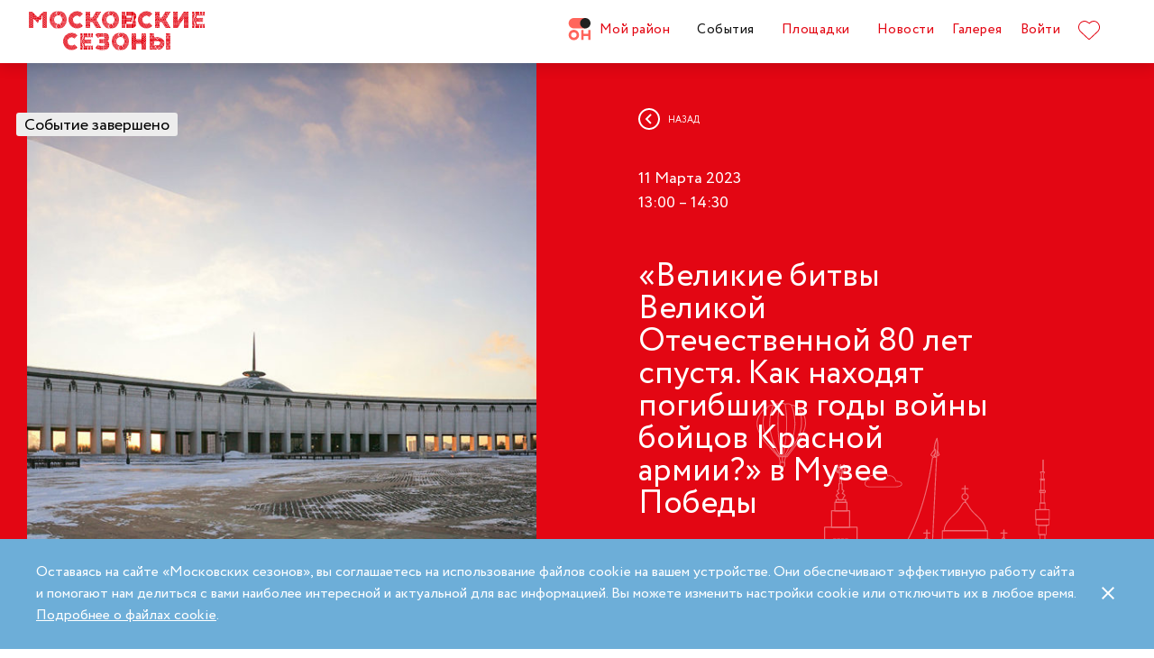

--- FILE ---
content_type: text/html; charset=UTF-8
request_url: https://moscowseasons.com/event/archive/velikie-bitvy-velikoi-otechestvennoi-80-let-spustia-kak-nakhodiat-pogibshikh-v-gody-voiny-boitsov-krasnoi-armii-v-muzee-pobedy/
body_size: 67497
content:
<!DOCTYPE html>
<html xmlns="http://www.w3.org/1999/xhtml" lang="ru">

<head>
  <meta charset="UTF-8">
  <meta http-equiv="content-type" content="text/html; charset=utf-8">
  <meta name="viewport" content="width=device-width, initial-scale=1.0, maximum-scale=1.0, minimum-scale=1.0">

  <link rel="dns-prefetch">
  <link rel="dns-prefetch" href="https://www.googleadservices.com" crossorigin>
  <link rel="preconnect" href="https://www.google-analytics.com" crossorigin>
  <link rel="dns-prefetch" href="https://www.googletagmanager.com" crossorigin>

  <link rel="preload" crossorigin href="https://moscowseasons.com/fonts/circe-ot/Circe-Regular.woff" as="font">
  <link rel="preload" crossorigin href="https://moscowseasons.com/fonts/moscowpattern/Moscowpattern2-Regular.woff" as="font">
  <link rel="preload" crossorigin href="https://moscowseasons.com/fonts/circe-ot/Circe-Bold.woff" as="font">
  <link rel="preload" crossorigin href="https://moscowseasons.com/fonts/circe-ot/Circe-Light.woff" as="font">

  <title>«Великие битвы Великой Отечественной 80 лет спустя. Как находят погибших в годы войны бойцов Красной армии?» в Музее Победы – события на сайте «Московские Сезоны»</title>
  <meta name="description" content="«Великие битвы Великой Отечественной 80 лет спустя. Как находят погибших в годы войны бойцов Красной армии?» в Музее Победы. Дата проведения: 11 марта 2023 13:00 – 14:30. Подробности на сайте «Московские Сезоны»">
<meta name="og:description" content="«Великие битвы Великой Отечественной 80 лет спустя. Как находят погибших в годы войны бойцов Красной армии?» в Музее Победы. Дата проведения: 11 марта 2023 13:00 – 14:30. Подробности на сайте «Московские Сезоны»">
<meta name="og:title" content="«Великие битвы Великой Отечественной 80 лет спустя. Как находят погибших в годы войны бойцов Красной армии?» в Музее Победы – события на сайте «Московские Сезоны»">
<meta name="og:image" content="https://moscowseasons.com/uploads/2023/03/06/6406708d5e640.jpg">
<meta name="og:type" content="article">
<meta name="og:url" content="https://moscowseasons.com/event/archive/velikie-bitvy-velikoi-otechestvennoi-80-let-spustia-kak-nakhodiat-pogibshikh-v-gody-voiny-boitsov-krasnoi-armii-v-muzee-pobedy/">
<meta name="csrf-param" content="_csrf-frontend">
<meta name="csrf-token" content="oONwY1ybDaMc5x5Vv97WFVQ8JwnXznMFY4Ckvrcb3quT1B0uactDlFWWbBjUlrhHJm1ff-CFI0k54vT6zivz9A==">

<link href="https://moscowseasons.com/event/archive/velikie-bitvy-velikoi-otechestvennoi-80-let-spustia-kak-nakhodiat-pogibshikh-v-gody-voiny-boitsov-krasnoi-armii-v-muzee-pobedy/" rel="canonical">
<link href="/assets/46b50ce4/dist/jquery.fancybox.min.css?v=1585549058" rel="stylesheet">
<link href="/css/stylus.css?v=1719626078" rel="stylesheet">
<link href="/css/index.css?v=1719626078" rel="stylesheet">
<script type="application/ld+json">
      {
        "@type": "BreadcrumbList",
        "itemListElement": [
          {
            "@type": "ListItem",
            "position": 1,
            "item": {
              "@type": "WebPage",
              "@id": "https://moscowseasons.com/",
              "name": "Главная"
            }
          },
          {
            "@type": "ListItem",
            "position": 2,
            "item": {
              "@type": "WebPage",
              "@id": "https://moscowseasons.com/event/",
              "name": "События"
            }
          },
      {
        "@type": "ListItem",
        "position": 3,
        "item": {
          "@type": "WebPage",
          "@id": "https://moscowseasons.com/event/?tag=%D0%92%D0%B5%D0%BB%D0%B8%D0%BA%D0%B0%D1%8F+%D0%9E%D1%82%D0%B5%D1%87%D0%B5%D1%81%D1%82%D0%B2%D0%B5%D0%BD%D0%BD%D0%B0%D1%8F+%D0%B2%D0%BE%D0%B9%D0%BD%D0%B0",
          "name": "Великая Отечественная война"
        }
      },
          {
            "@type": "ListItem",
            "position": 4,
            "item": {
              "name": "«Великие битвы Великой Отечественной 80 лет спустя. Как находят погибших в годы войны бойцов Красной армии?» в Музее Победы"
            }
          }
        ]
      }</script>  
  <link rel="apple-touch-icon" sizes="180x180" href="/images/favicon/apple-touch-icon.png">
  <link rel="icon" type="image/png" sizes="32x32" href="/images/favicon/favicon-32x32.png">
  <link rel="icon" type="image/png" sizes="16x16" href="/images/favicon/favicon-16x16.png">
  <link rel="manifest" href="/images/favicon/site.webmanifest">
  <link rel="mask-icon" href="/images/favicon/safari-pinned-tab.svg" color="#5bbad5">
  <link rel="shortcut icon" href="/images/favicon/favicon.ico">
  <meta name="msapplication-TileColor" content="#ffffff">
  <meta name="msapplication-config" content="/images/favicon/browserconfig.xml">
  <meta name="theme-color" content="#ffffff">
  <meta name="mailru-verification" content="bb2c7137c86b598e" />

</head>

<body>
  
  <section class="page-wrapper">

    <!--  -->
<header class="header compensate-for-scrollbar" style="transition: opacity .5s;">
  <div id="site-header-pjax-container" class="max-width" data-pjax-container="" data-pjax-timeout="1000">
  <div class="header__inner">
          <a class="header__logo -letters" href="/">МОСКОВСКИЕ <br>СЕЗОНЫ</a>      </div>

  <div class="header__inner -desktop"><div class="header__item -main"><a href="/district/" class="header__item-text"><div class="header__item-icon"><span class="icon icon-raw icon-district-ru"><svg width="25" height="25" viewBox="0 0 25 25" fill="none" xmlns="http://www.w3.org/2000/svg">
<path d="M3.68305 19.9845C3.83857 20.3376 4.05421 20.6407 4.32918 20.894C4.60534 21.1489 4.93041 21.3453 5.30518 21.4864C5.68035 21.6275 6.08117 21.698 6.50484 21.698C6.92972 21.698 7.32533 21.6275 7.69328 21.4864C8.06164 21.3453 8.3831 21.1489 8.65926 20.894C8.93583 20.6407 9.15387 20.3376 9.31781 19.9845C9.48055 19.633 9.56112 19.2434 9.56112 18.8213C9.56112 18.398 9.48055 18.0065 9.31781 17.6465C9.15387 17.2866 8.93583 16.9799 8.65926 16.7266C8.3831 16.4733 8.06164 16.2753 7.69328 16.1342C7.32533 15.9931 6.92972 15.9222 6.50484 15.9222C6.08117 15.9222 5.68035 15.9931 5.30518 16.1342C4.93041 16.2753 4.60534 16.4733 4.32918 16.7266C4.05421 16.9799 3.83857 17.2866 3.68305 17.6465C3.52713 18.0065 3.44977 18.398 3.44977 18.8213C3.44977 19.2434 3.52713 19.633 3.68305 19.9845ZM11.8109 21.1164C11.4999 21.8155 11.0786 22.4183 10.5479 22.9249C10.0176 23.4328 9.406 23.8312 8.71298 24.1202C8.01835 24.4096 7.28364 24.5547 6.50484 24.5547C5.72685 24.5547 4.99094 24.4096 4.29792 24.1202C3.60489 23.8312 2.99324 23.4328 2.46295 22.9249C1.93266 22.4183 1.511 21.8155 1.19956 21.1164C0.888921 20.4182 0.733398 19.6538 0.733398 18.8213C0.733398 18.0032 0.888921 17.2421 1.19956 16.5354C1.511 15.8312 1.93266 15.2211 2.46295 14.7061C2.99324 14.1914 3.60489 13.7894 4.29792 13.5008C4.99094 13.211 5.72685 13.0663 6.50484 13.0663C7.28364 13.0663 8.01835 13.211 8.71298 13.5008C9.406 13.7894 10.0176 14.1914 10.5479 14.7061C11.0786 15.2211 11.4999 15.8312 11.8109 16.5354C12.122 17.2421 12.2775 18.0032 12.2775 18.8213C12.2775 19.6538 12.122 20.4182 11.8109 21.1164Z" fill="#FF655B"/>
<path d="M0.733398 5.78227C0.733398 4.96419 0.888914 4.20262 1.19915 3.49637C1.51099 2.79213 1.93226 2.18207 2.46295 1.66701C2.99324 1.15155 3.60489 0.750335 4.29792 0.460941C4.99214 0.171948 5.72685 0.0268474 6.50524 0.0268474H19.0125C19.1604 0.0268474 19.2799 0.1467 19.2799 0.293801V11.2487C19.2799 11.3958 19.1604 11.5156 19.0125 11.5156H6.50524C5.72685 11.5156 4.99214 11.3705 4.29792 11.0815C3.60489 10.7921 2.99324 10.3937 2.46295 9.88587C1.93226 9.37883 1.51099 8.7764 1.19915 8.07657C0.888914 7.37914 0.733398 6.61397 0.733398 5.78227Z" fill="#FF655B"/>
<path d="M13.8965 8.0768C14.2075 8.77583 14.6292 9.37907 15.1595 9.8853C15.6898 10.3935 16.3018 10.7916 16.9944 11.081C17.6891 11.3704 18.4238 11.5146 19.2034 11.5146C19.981 11.5146 20.7169 11.3704 21.4095 11.081C22.1025 10.7916 22.7142 10.3935 23.2449 9.8853C23.7752 9.37907 24.1968 8.77583 24.5083 8.0768C24.8193 7.37896 24.9748 6.61379 24.9748 5.78209C24.9748 4.96401 24.8193 4.20204 24.5083 3.49619C24.1968 2.79155 23.7752 2.18189 23.2449 1.66683C22.7142 1.15137 22.1025 0.750155 21.4095 0.460761C20.7169 0.171367 19.981 0.0270738 19.2034 0.0270738C18.4238 0.0270738 17.6891 0.171367 16.9944 0.460761C16.3018 0.750155 15.6898 1.15137 15.1595 1.66683C14.6292 2.18189 14.2075 2.79155 13.8965 3.49619C13.5859 4.20204 13.4299 4.96401 13.4299 5.78209C13.4299 6.61379 13.5859 7.37896 13.8965 8.0768Z" fill="#212121"/>
<path d="M14.9888 13.363H16.9456C17.1192 13.363 17.2603 13.4884 17.2603 13.6436V17.1339C17.2603 17.289 17.401 17.4145 17.5749 17.4145H22.1002C22.2738 17.4145 22.4144 17.289 22.4144 17.1339V13.6436C22.4144 13.4884 22.5555 13.363 22.7291 13.363H24.6859C24.8595 13.363 25.0001 13.4884 25.0001 13.6436V23.978C25.0001 24.1327 24.8595 24.2585 24.6859 24.2585H22.7291C22.5555 24.2585 22.4144 24.1327 22.4144 23.978V20.1838C22.4144 20.0287 22.2738 19.9032 22.1002 19.9032H17.5749C17.401 19.9032 17.2603 20.0287 17.2603 20.1838V23.978C17.2603 24.1327 17.1192 24.2585 16.9456 24.2585H14.9888C14.8153 24.2585 14.6746 24.1327 14.6746 23.978V13.6436C14.6746 13.4884 14.8153 13.363 14.9888 13.363Z" fill="#FF655B"/>
</svg>
</span></div>Мой район</a></div>
<div class="header__item -main"><a href="/event/" class="header__item-text -active"><span>События</span></a></div>
<div class="header__item -main"><a href="/ploshchadki/" class="header__item-text"><span>Площадки</span></a></div>
<div class="header__item"><a href="/news/" class="header__item-text"><span>Новости</span></a></div>
<div class="header__item"><a href="/galleries/" class="header__item-text"><span>Галерея</span></a></div>
<div class="header__item" data-fancybox-moscowseasons="" data-type="ajax" data-src="/site/login/"><a class="header__item-text" href="javascript:;">Войти</a></div>
<div class="header__item"><a class="header__item-text" href="/favorites/"><div class="header__item-icon" data-main-favorites><span class="icon icon-raw icon-like-outline"><svg width="24px" height="21px" viewBox="0 0 24 21">
<path fill="#E30613" d="M12,21c-0.3,0-0.6-0.1-0.9-0.3l-9-8.4C0.8,10.9,0,9.1,0,7.2c0-1.9,0.8-3.7,2.1-5.1C3.5,0.7,5.3,0,7.2,0
	c1.8,0,3.4,1.1,4.8,2.3C13.5,1,15.4,0,17.3,0c1.8,0,3.4,0.9,4.6,2.1C23.3,3.5,24,5.3,24,7.2c0,1.9-0.7,3.7-2.1,5.1l-9,8.4
	C12.7,20.9,12.4,21,12,21z M7.2,1C5.6,1,4,1.7,2.8,2.8C1.6,4,1,5.5,1,7.2c0,1.7,0.6,3.2,1.8,4.4l9,8.4c0.2,0.2,0.3,0.1,0.4,0l9-8.4
	c1.2-1.1,1.8-2.7,1.8-4.4c0-1.7-0.6-3.2-1.8-4.4c-1-1-2.3-1.8-3.8-1.8c-1.8,0-3.6,1.1-4.9,2.3l-0.3,0.3l-0.3-0.3
	C10.5,2.3,8.8,1,7.2,1z"/>
</svg>
</span></div>
    </a></div></div><button type="button" class="header__humburger-menu -mobile" data-fancybox-moscowseasons="" data-type="inline" data-src="#modal-mobile-menu"><span class="icon icon-raw icon-humburger-menu"><svg width="22px" height="16px" viewBox="-1 -1 22 16">
    <rect class="hamburger-menu__top" fill="#EB1B1B" width="20" height="2"/>
    <rect class="hamburger-menu__middle" y="6" fill="#EB1B1B" width="20" height="2"/>
    <rect class="hamburger-menu__bottom" y="12" fill="#EB1B1B" width="20" height="2"/>
</svg>
</span></button>
<div style="display:none;" id="modal-mobile-menu">
  <div class="modal mobile-menu">
    <div class="modal-mobile-menu">

      <div class="modal__close" onclick="$.fancybox.close();">
        <span class="icon icon-cross"><svg xmlns="http://www.w3.org/2000/svg" width="18" height="18" viewBox="0 0 18 18">
  <path fill="#202020" fill-rule="evenodd" d="M558.717514,38.8388348 L552,45.5563492 L554.12132,47.6776695 L560.838835,40.9601551 L567.556349,47.6776695 L569.67767,45.5563492 L562.960155,38.8388348 L569.67767,32.1213203 L567.556349,30 L560.838835,36.7175144 L554.12132,30 L552,32.1213203 L558.717514,38.8388348 Z" opacity=".5" transform="matrix(-1 0 0 1 569.678 -30)"/>
</svg>
</span>      </div>

      <div class="modal__body">
        <div class="modal-mobile-menu__header">
          <a class="header__logo" href="/"><img width="182" alt="Logo MoscowSeasons" data-src="/images/icon-ms-logo-white-ru.svg"></a>          <!-- 
          <div class="locale-switcher">
            <a class="locale-switcher__item footer__main-text" href="/ru/">Рус</a>
            <a class="locale-switcher__item footer__main-text" href="/en/">Eng</a>
            <a class="locale-switcher__item footer__main-text" href="/zh-cn/">中文</a>
          </div> -->

        </div>

        <div class="modal-mobile-menu__content">

                      <div class="header__item -absolute"><a class="header__item-text" href="javascript:;" data-fancybox-moscowseasons="" data-type="ajax" data-src="/site/login/">Войти</a></div>
                      
          <div><div class="header__item"><a class="header__item-text" href="/district/">Мой район</a></div>
<div class="header__item"><a class="header__item-text" href="/event/"><span>События</span></a></div>
<div class="header__item"><a class="header__item-text" href="/ploshchadki/"><span>Площадки</span></a></div>
<div class="header__item"><a class="header__item-text" href="/guide/"><span>Гид</span></a></div>
<div class="header__item"><a class="header__item-text" href="/news/"><span>Новости</span></a></div>
<div class="header__item"><a class="header__item-text" href="/galleries/"><span>Галерея</span></a></div>
<div class="header__item"><a class="header__item-text" href="/favorites/"><div class="header__item-icon mobile-menu-favorites"></div></a></div></div>
          <div class="footer__apps">
            <p class="footer__apps-title">
              Скачать мобильное приложение «Московские сезоны»            </p>
            <div class="footer__apps-list">
              <a class="footer__apps-item" href="https://play.google.com/store/apps/details?id=ru.moscowseasons.moscowfest" rel="noreferrer noopener" target="_blank"><span class="icon icon-raw ru/icon-google-play-ru"><svg height="40px" viewBox="0 0 135 40">
<path d="M130,40H5c-2.8,0-5-2.2-5-5V5c0-2.8,2.2-5,5-5h125c2.8,0,5,2.2,5,5v30C135,37.8,132.8,40,130,40z"/>
<path fill="#A6A6A6" d="M130,0.8c2.3,0,4.2,1.9,4.2,4.2v30c0,2.3-1.9,4.2-4.2,4.2H5c-2.3,0-4.2-1.9-4.2-4.2V5c0-2.3,1.9-4.2,4.2-4.2
	L130,0.8 M130,0H5C2.2,0,0,2.3,0,5v30c0,2.8,2.2,5,5,5h125c2.8,0,5-2.2,5-5V5C135,2.3,132.8,0,130,0L130,0z"/>
<path fill="#FFFFFF" d="M68.1,21.8c-2.4,0-4.3,1.8-4.3,4.3c0,2.4,1.9,4.3,4.3,4.3s4.3-1.8,4.3-4.3C72.4,23.5,70.5,21.8,68.1,21.8z
	 M68.1,28.6c-1.3,0-2.4-1.1-2.4-2.6s1.1-2.6,2.4-2.6s2.4,1,2.4,2.6C70.5,27.5,69.4,28.6,68.1,28.6z M58.8,21.8
	c-2.4,0-4.3,1.8-4.3,4.3c0,2.4,1.9,4.3,4.3,4.3c2.4,0,4.3-1.8,4.3-4.3C63.1,23.5,61.2,21.8,58.8,21.8z M58.8,28.6
	c-1.3,0-2.4-1.1-2.4-2.6s1.1-2.6,2.4-2.6c1.3,0,2.4,1,2.4,2.6C61.2,27.5,60.1,28.6,58.8,28.6z M47.7,23.1v1.8H52
	c-0.1,1-0.5,1.8-1,2.3c-0.6,0.6-1.6,1.3-3.3,1.3c-2.7,0-4.7-2.1-4.7-4.8s2.1-4.8,4.7-4.8c1.4,0,2.5,0.6,3.3,1.3l1.3-1.3
	c-1.1-1-2.5-1.8-4.5-1.8c-3.6,0-6.7,3-6.7,6.6s3.1,6.6,6.7,6.6c2,0,3.4-0.6,4.6-1.9c1.2-1.2,1.6-2.9,1.6-4.2c0-0.4,0-0.8-0.1-1.1
	H47.7z M93.1,24.5c-0.4-1-1.4-2.7-3.6-2.7s-4,1.7-4,4.3c0,2.4,1.8,4.3,4.2,4.3c1.9,0,3.1-1.2,3.5-1.9l-1.4-1
	c-0.5,0.7-1.1,1.2-2.1,1.2s-1.6-0.4-2.1-1.3l5.7-2.4L93.1,24.5z M87.3,25.9c0-1.6,1.3-2.5,2.2-2.5c0.7,0,1.4,0.4,1.6,0.9L87.3,25.9z
	 M82.6,30h1.9V17.5h-1.9V30z M79.6,22.7L79.6,22.7c-0.5-0.5-1.3-1-2.3-1c-2.1,0-4.1,1.9-4.1,4.3s1.9,4.2,4.1,4.2c1,0,1.8-0.5,2.2-1
	h0.1v0.6c0,1.6-0.9,2.5-2.3,2.5c-1.1,0-1.9-0.8-2.1-1.5l-1.6,0.7c0.5,1.1,1.7,2.5,3.8,2.5c2.2,0,4-1.3,4-4.4V22h-1.8
	C79.6,22,79.6,22.7,79.6,22.7z M77.4,28.6c-1.3,0-2.4-1.1-2.4-2.6s1.1-2.6,2.4-2.6s2.3,1.1,2.3,2.6C79.7,27.5,78.7,28.6,77.4,28.6z
	 M101.8,17.5h-4.5V30h1.9v-4.7h2.6c2.1,0,4.1-1.5,4.1-3.9S103.9,17.5,101.8,17.5z M101.9,23.5h-2.7v-4.3h2.7c1.4,0,2.2,1.2,2.2,2.1
	C104,22.4,103.2,23.5,101.9,23.5z M113.4,21.7c-1.4,0-2.8,0.6-3.3,1.9l1.7,0.7c0.4-0.7,1-0.9,1.7-0.9c1,0,1.9,0.6,2,1.6v0.1
	c-0.3-0.2-1.1-0.5-1.9-0.5c-1.8,0-3.6,1-3.6,2.8c0,1.7,1.5,2.8,3.1,2.8c1.3,0,1.9-0.6,2.4-1.2h0.1v1h1.8v-4.8
	C117.2,23,115.5,21.7,113.4,21.7z M113.2,28.6c-0.6,0-1.5-0.3-1.5-1.1c0-1,1.1-1.3,2-1.3c0.8,0,1.2,0.2,1.7,0.4
	C115.2,27.8,114.2,28.6,113.2,28.6z M123.7,22l-2.1,5.4h-0.1l-2.2-5.4h-2l3.3,7.6l-1.9,4.2h1.9l5.1-11.8H123.7z M106.9,30h1.9V17.5
	h-1.9V30z"/>
<path fill="url(#SVGID_1_)" d="M10.4,7.5C10.1,7.8,10,8.3,10,8.9V31c0,0.6,0.2,1.1,0.5,1.4l0.1,0.1L23,20.1V20v-0.1L10.4,7.5
	L10.4,7.5z"/>
<path fill="url(#SVGID_2_)" d="M27,24.3l-4.1-4.1V20v-0.1l4.1-4.1l0.1,0.1l4.9,2.8c1.4,0.8,1.4,2.1,0,2.9L27,24.3L27,24.3z"/>
<path fill="url(#SVGID_3_)" d="M27.1,24.2L22.9,20L10.4,32.5c0.5,0.5,1.2,0.5,2.1,0.1L27.1,24.2"/>
<path fill="url(#SVGID_4_)" d="M27.1,15.8L12.5,7.5c-0.9-0.5-1.6-0.4-2.1,0.1L22.9,20L27.1,15.8z"/>
<path opacity="0.2" enable-background="new    " d="M27,24.1l-14.5,8.2c-0.8,0.5-1.5,0.4-2,0l0,0l-0.1,0.1l0,0l0.1,0.1l0,0
	c0.5,0.4,1.2,0.5,2,0L27,24.1L27,24.1z"/>
<path opacity="0.12" enable-background="new    " d="M10.4,32.3C10.1,32,10,31.5,10,30.9V31c0,0.6,0.2,1.1,0.5,1.4v-0.1H10.4z"/>
<path opacity="0.12" enable-background="new    " d="M32,21.3l-5,2.8l0.1,0.1l4.9-2.8c0.7-0.4,1-0.9,1-1.4l0,0
	C33,20.5,32.6,20.9,32,21.3z"/>
<path opacity="0.25" fill="#FFFFFF" enable-background="new    " d="M12.5,7.6L32,18.7c0.6,0.4,1,0.8,1,1.3l0,0c0-0.5-0.3-1-1-1.4
	L12.5,7.6C11.1,6.7,10,7.3,10,8.9V9C10,7.5,11.1,6.8,12.5,7.6z"/>
<path fill="#FFFFFF" stroke="#FFFFFF" stroke-width="0.2" stroke-miterlimit="10" d="M42.1,14.3h-0.7v-2H42c0.5-0.4,0.8-1.2,0.8-2.3
	V7h4v5.3h0.7v2h-0.7V13h-4.6v1.3H42.1z M43.5,10c0,0.9-0.2,1.7-0.6,2.3h3V7.7h-2.5L43.5,10L43.5,10z"/>
<path fill="#FFFFFF" stroke="#FFFFFF" stroke-width="0.2" stroke-miterlimit="10" d="M53.4,12.2c-0.6,0.6-1.3,0.9-2.2,0.9
	s-1.6-0.3-2.2-0.9c-0.6-0.6-0.9-1.3-0.9-2.2s0.3-1.6,0.9-2.2c0.6-0.6,1.3-0.9,2.2-0.9s1.6,0.3,2.2,0.9c0.6,0.6,0.9,1.3,0.9,2.2
	C54.3,10.9,54,11.6,53.4,12.2z M49.6,11.7c0.4,0.4,1,0.7,1.6,0.7s1.2-0.2,1.6-0.7c0.4-0.4,0.7-1,0.7-1.7s-0.2-1.3-0.7-1.7
	c-0.4-0.4-1-0.7-1.6-0.7S50,7.8,49.6,8.3c-0.4,0.4-0.7,1-0.7,1.7S49.1,11.3,49.6,11.7z"/>
<path fill="#FFFFFF" stroke="#FFFFFF" stroke-width="0.2" stroke-miterlimit="10" d="M58.2,13.1c-0.9,0-1.6-0.3-2.2-0.9
	c-0.6-0.6-0.9-1.3-0.9-2.2s0.3-1.6,0.9-2.2c0.6-0.6,1.3-0.9,2.2-0.9s1.6,0.3,2.2,1l-0.5,0.5c-0.4-0.5-1-0.8-1.7-0.8S57,7.8,56.5,8.3
	c-0.5,0.4-0.7,1-0.7,1.7s0.2,1.3,0.7,1.7c0.4,0.4,1,0.7,1.7,0.7s1.3-0.3,1.8-0.9l0.5,0.5c-0.3,0.3-0.6,0.6-1,0.8
	C59.1,13,58.7,13.1,58.2,13.1z"/>
<path fill="#FFFFFF" stroke="#FFFFFF" stroke-width="0.2" stroke-miterlimit="10" d="M63.7,13h-0.8V7.7h-1.7V7h4.1v0.7h-1.7L63.7,13
	L63.7,13z"/>
<path fill="#FFFFFF" stroke="#FFFFFF" stroke-width="0.2" stroke-miterlimit="10" d="M70.6,7l-2.3,5.1c-0.3,0.7-0.8,1.1-1.4,1.1
	c-0.2,0-0.4,0-0.6-0.1l0.2-0.7c0.1,0.1,0.3,0.1,0.4,0.1c0.2,0,0.3,0,0.4-0.1s0.2-0.2,0.3-0.4l0.2-0.5l-2-4.4h0.9l1.5,3.4l0,0L69.7,7
	H70.6z"/>
<path fill="#FFFFFF" stroke="#FFFFFF" stroke-width="0.2" stroke-miterlimit="10" d="M71.5,13V7h4.3v6H75V7.7h-2.8V13H71.5z"/>
<path fill="#FFFFFF" stroke="#FFFFFF" stroke-width="0.2" stroke-miterlimit="10" d="M77.2,13V7H78v2.6h3V7h0.8v6H81v-2.7h-3V13
	H77.2z"/>
<path fill="#FFFFFF" stroke="#FFFFFF" stroke-width="0.2" stroke-miterlimit="10" d="M88.1,12.2c-0.6,0.6-1.3,0.9-2.2,0.9
	c-0.9,0-1.6-0.3-2.2-0.9c-0.6-0.6-0.9-1.3-0.9-2.2s0.3-1.6,0.9-2.2s1.3-0.9,2.2-0.9c0.9,0,1.6,0.3,2.2,0.9S89,9.1,89,10
	C88.9,10.9,88.6,11.6,88.1,12.2z M84.2,11.7c0.4,0.4,1,0.7,1.6,0.7s1.2-0.2,1.6-0.7c0.4-0.4,0.7-1,0.7-1.7s-0.2-1.3-0.7-1.7
	c-0.4-0.4-1-0.7-1.6-0.7s-1.2,0.2-1.6,0.7c-0.4,0.4-0.7,1-0.7,1.7S83.8,11.3,84.2,11.7z"/>
<path fill="#FFFFFF" stroke="#FFFFFF" stroke-width="0.2" stroke-miterlimit="10" d="M92.1,13V7h2.2c0.5,0,0.9,0.2,1.2,0.5
	C95.8,7.8,96,8.2,96,8.6c0,0.3-0.1,0.5-0.2,0.8c-0.1,0.2-0.3,0.4-0.6,0.5l0,0c0.3,0.1,0.5,0.3,0.7,0.5s0.3,0.5,0.3,0.9
	c0,0.5-0.2,0.9-0.5,1.2c-0.4,0.3-0.8,0.5-1.3,0.5H92.1z M92.9,9.6h1.4c0.3,0,0.5-0.1,0.7-0.3s0.3-0.4,0.3-0.6S95.1,8.2,95,8
	c-0.2-0.2-0.4-0.3-0.7-0.3h-1.4V9.6z M92.9,12.3h1.6c0.3,0,0.5-0.1,0.7-0.3s0.3-0.4,0.3-0.7c0-0.2-0.1-0.5-0.3-0.7
	c-0.2-0.2-0.4-0.3-0.7-0.3H93L92.9,12.3L92.9,12.3z"/>
</svg>
</span></a>
              <a class="footer__apps-item" href="https://apps.apple.com/ru/app/moscow-fest-гид-по-фестивальной-москве/id1272698802" rel="noreferrer noopener" target="_blank"><span class="icon icon-raw ru/icon-app-store-ru"><svg width="120px" height="40px" viewBox="0 0 120 40">
<path fill="#A6A6A6" d="M110.1,0H9.5C9.2,0,8.8,0,8.4,0C8.1,0,7.8,0,7.5,0c-0.7,0-1.3,0.1-2,0.2C4.9,0.3,4.2,0.5,3.6,0.8
	C3,1.1,2.5,1.5,2,2C1.5,2.5,1.1,3,0.8,3.6C0.5,4.2,0.3,4.9,0.2,5.5C0.1,6.2,0,6.9,0,7.5c0,0.3,0,0.6,0,0.9v23.1c0,0.3,0,0.6,0,0.9
	c0,0.7,0.1,1.3,0.2,2c0.1,0.7,0.3,1.3,0.6,1.9C1.1,37,1.5,37.5,2,38c0.5,0.5,1,0.9,1.6,1.2c0.6,0.3,1.2,0.5,1.9,0.6
	c0.7,0.1,1.3,0.2,2,0.2c0.3,0,0.6,0,0.9,0c0.4,0,0.7,0,1.1,0h100.6c0.4,0,0.7,0,1.1,0c0.3,0,0.6,0,0.9,0c0.7,0,1.3-0.1,2-0.2
	c0.7-0.1,1.3-0.3,1.9-0.6c0.6-0.3,1.1-0.7,1.6-1.2c0.5-0.5,0.9-1,1.2-1.6c0.3-0.6,0.5-1.2,0.6-1.9c0.1-0.7,0.2-1.3,0.2-2
	c0-0.3,0-0.6,0-0.9c0-0.4,0-0.7,0-1.1V9.5c0-0.4,0-0.7,0-1.1c0-0.3,0-0.6,0-0.9c0-0.7-0.1-1.3-0.2-2c-0.1-0.7-0.3-1.3-0.6-1.9
	c-0.6-1.2-1.6-2.2-2.8-2.8c-0.6-0.3-1.2-0.5-1.9-0.6c-0.7-0.1-1.3-0.2-2-0.2c-0.3,0-0.6,0-0.9,0C110.9,0,110.5,0,110.1,0L110.1,0z"
	/>
<path d="M8.4,39.1c-0.3,0-0.6,0-0.9,0c-0.6,0-1.3-0.1-1.9-0.2c-0.6-0.1-1.1-0.3-1.7-0.5c-0.5-0.3-1-0.6-1.4-1
	c-0.4-0.4-0.8-0.9-1-1.4c-0.3-0.5-0.4-1.1-0.5-1.7c-0.1-0.6-0.2-1.2-0.2-1.9c0-0.2,0-0.9,0-0.9V8.4c0,0,0-0.7,0-0.9
	c0-0.6,0.1-1.3,0.2-1.9C1.1,5.1,1.3,4.5,1.6,4c0.3-0.5,0.6-1,1-1.4C3,2.2,3.5,1.9,4,1.6c0.5-0.3,1.1-0.4,1.7-0.5
	c0.6-0.1,1.2-0.2,1.9-0.2l0.9,0h102.8l0.9,0c0.6,0,1.2,0.1,1.9,0.2c0.6,0.1,1.1,0.3,1.7,0.5c1,0.5,1.9,1.4,2.4,2.4
	c0.3,0.5,0.4,1.1,0.5,1.6c0.1,0.6,0.2,1.3,0.2,1.9c0,0.3,0,0.6,0,0.9c0,0.4,0,0.7,0,1.1v20.9c0,0.4,0,0.7,0,1.1c0,0.3,0,0.6,0,0.9
	c0,0.6-0.1,1.2-0.2,1.9c-0.1,0.6-0.3,1.1-0.5,1.7c-0.3,0.5-0.6,1-1,1.4c-0.4,0.4-0.9,0.8-1.4,1c-0.5,0.3-1.1,0.5-1.7,0.5
	c-0.6,0.1-1.2,0.2-1.9,0.2c-0.3,0-0.6,0-0.9,0l-1.1,0L8.4,39.1z"/>
<path fill="#FFFFFF" d="M24.8,20.3c0-1.7,0.9-3.3,2.4-4.2c-0.9-1.3-2.4-2.1-4-2.2c-1.7-0.2-3.3,1-4.2,1
	c-0.9,0-2.2-1-3.6-1c-1.9,0.1-3.6,1.1-4.5,2.7c-1.9,3.3-0.5,8.3,1.4,11c0.9,1.3,2,2.8,3.4,2.8c1.4-0.1,1.9-0.9,3.6-0.9
	c1.7,0,2.1,0.9,3.6,0.9c1.5,0,2.4-1.3,3.3-2.7c0.7-0.9,1.2-2,1.5-3.1C25.9,24,24.8,22.2,24.8,20.3z"/>
<path fill="#FFFFFF" d="M22,12.2c0.8-1,1.2-2.2,1.1-3.5c-1.2,0.1-2.4,0.7-3.2,1.7c-0.8,0.9-1.2,2.1-1.1,3.4
	C20.1,13.8,21.2,13.2,22,12.2z"/>
<path fill="#FFFFFF" d="M42.3,27.1h-4.7l-1.1,3.4h-2l4.5-12.4H41l4.5,12.4h-2L42.3,27.1z M38.1,25.6h3.8L40,20.1h-0.1L38.1,25.6z"/>
<path fill="#FFFFFF" d="M55.2,26c0,2.8-1.5,4.6-3.8,4.6c-1.2,0.1-2.3-0.6-2.8-1.6h0v4.5h-1.9v-12h1.8v1.5h0c0.6-1,1.7-1.6,2.9-1.6
	C53.6,21.3,55.2,23.2,55.2,26z M53.2,26c0-1.8-0.9-3-2.4-3c-1.4,0-2.4,1.2-2.4,3c0,1.8,1,3,2.4,3C52.3,29,53.2,27.8,53.2,26z"/>
<path fill="#FFFFFF" d="M65.1,26c0,2.8-1.5,4.6-3.8,4.6c-1.2,0.1-2.3-0.6-2.8-1.6h0v4.5h-1.9v-12h1.8v1.5h0c0.6-1,1.7-1.6,2.9-1.6
	C63.6,21.3,65.1,23.2,65.1,26z M63.2,26c0-1.8-0.9-3-2.4-3c-1.4,0-2.4,1.2-2.4,3c0,1.8,1,3,2.4,3C62.3,29,63.2,27.8,63.2,26L63.2,26
	z"/>
<path fill="#FFFFFF" d="M71.7,27c0.1,1.2,1.3,2,3,2c1.6,0,2.7-0.8,2.7-1.9c0-1-0.7-1.5-2.3-1.9l-1.6-0.4c-2.3-0.6-3.3-1.6-3.3-3.3
	c0-2.1,1.9-3.6,4.5-3.6c2.6,0,4.4,1.5,4.5,3.6h-1.9c-0.1-1.2-1.1-2-2.6-2s-2.5,0.8-2.5,1.9c0,0.9,0.7,1.4,2.3,1.8l1.4,0.3
	c2.5,0.6,3.6,1.6,3.6,3.4c0,2.3-1.9,3.8-4.8,3.8c-2.8,0-4.6-1.4-4.7-3.7L71.7,27z"/>
<path fill="#FFFFFF" d="M83.3,19.3v2.1h1.7v1.5h-1.7v5c0,0.8,0.3,1.1,1.1,1.1c0.2,0,0.4,0,0.6,0v1.5c-0.3,0.1-0.7,0.1-1,0.1
	c-1.8,0-2.5-0.7-2.5-2.4v-5.2h-1.3v-1.5h1.3v-2.1H83.3z"/>
<path fill="#FFFFFF" d="M86.1,26c0-2.8,1.7-4.6,4.3-4.6c2.6,0,4.3,1.8,4.3,4.6c0,2.9-1.7,4.6-4.3,4.6C87.7,30.6,86.1,28.8,86.1,26z
	 M92.8,26c0-2-0.9-3.1-2.4-3.1S88,24,88,26c0,2,0.9,3.1,2.4,3.1S92.8,27.9,92.8,26L92.8,26z"/>
<path fill="#FFFFFF" d="M96.2,21.4H98V23h0c0.2-1,1.2-1.7,2.2-1.6c0.2,0,0.4,0,0.6,0.1v1.7c-0.3-0.1-0.6-0.1-0.8-0.1
	c-1,0-1.9,0.8-1.9,1.8c0,0.1,0,0.2,0,0.3v5.4h-1.9L96.2,21.4z"/>
<path fill="#FFFFFF" d="M109.4,27.8c-0.2,1.6-1.9,2.8-3.9,2.8c-2.6,0-4.3-1.8-4.3-4.6c0-2.8,1.6-4.7,4.2-4.7c2.5,0,4.1,1.7,4.1,4.5
	v0.6h-6.4v0.1c-0.1,1.3,0.8,2.4,2.1,2.6c0.1,0,0.2,0,0.3,0c0.9,0.1,1.8-0.4,2.1-1.3L109.4,27.8z M103.1,25.1h4.5
	c0.1-1.2-0.9-2.2-2.1-2.3c-0.1,0-0.1,0-0.2,0C104.1,22.8,103.1,23.8,103.1,25.1C103.1,25.1,103.1,25.1,103.1,25.1z"/>
<path fill="#FFFFFF" d="M36.7,11.3h0.8c0.5,0.1,1-0.3,1.1-0.9c0,0,0-0.1,0-0.1c0-0.6-0.4-0.9-1.1-0.9c-0.6-0.1-1.1,0.3-1.2,0.9
	c0,0,0,0,0,0h-0.9c0.1-1,0.9-1.8,2-1.8c0,0,0.1,0,0.1,0c1.2,0,2,0.7,2,1.6c0,0.7-0.4,1.2-1.1,1.4v0.1c0.8,0,1.4,0.7,1.3,1.4
	c-0.1,1.1-1.1,1.9-2.2,1.8c0,0,0,0,0,0c-1.1,0.1-2.1-0.6-2.2-1.7c0,0,0,0,0-0.1h0.9c0.1,0.6,0.6,0.9,1.4,0.9s1.3-0.4,1.3-1
	c0-0.6-0.5-1-1.3-1h-0.8V11.3z"/>
<path fill="#FFFFFF" d="M40.8,13.4c0-0.8,0.6-1.3,1.7-1.3l1.2-0.1v-0.4c0-0.5-0.3-0.7-0.9-0.7c-0.5,0-0.8,0.2-0.9,0.5H41
	c0.1-0.8,0.8-1.3,1.8-1.3c1.1,0,1.8,0.6,1.8,1.5v3.1h-0.9v-0.6h-0.1c-0.3,0.5-0.8,0.7-1.4,0.7c-0.7,0.1-1.4-0.5-1.5-1.2
	C40.8,13.5,40.8,13.5,40.8,13.4z M43.7,13v-0.4l-1.1,0.1c-0.6,0-0.9,0.3-0.9,0.6c0,0.4,0.4,0.6,0.8,0.6C43.1,14.1,43.7,13.7,43.7,13
	C43.7,13.1,43.7,13.1,43.7,13z"/>
<path fill="#FFFFFF" d="M47,10.9v3.8h-0.9v-4.5h3v0.7L47,10.9z"/>
<path fill="#FFFFFF" d="M54.4,12.4c0,1.4-0.7,2.3-1.9,2.3c-0.6,0-1.1-0.3-1.4-0.8h-0.1v2.2h-0.9v-6h0.9v0.7h0.1
	c0.3-0.5,0.8-0.8,1.4-0.8C53.7,10.1,54.4,11,54.4,12.4z M53.5,12.4c0-1-0.5-1.5-1.2-1.5c-0.7,0-1.2,0.6-1.2,1.5
	c0,0.9,0.5,1.5,1.2,1.5C53.1,14,53.5,13.4,53.5,12.4z"/>
<path fill="#FFFFFF" d="M55.6,16.3v-0.8c0.1,0,0.2,0,0.3,0c0.4,0,0.7-0.2,0.8-0.6l0.1-0.2l-1.6-4.5h1l1.1,3.6h0.1l1.1-3.6h0.9
	l-1.7,4.7c-0.4,1.1-0.8,1.4-1.7,1.4C55.9,16.3,55.7,16.3,55.6,16.3z"/>
<path fill="#FFFFFF" d="M60.1,13.4H61c0.1,0.4,0.5,0.6,1,0.6c0.6,0,1-0.3,1-0.7c0-0.4-0.3-0.6-1-0.6h-0.7V12h0.7
	c0.5,0,0.8-0.2,0.8-0.6c0-0.3-0.3-0.6-0.8-0.6c-0.5,0-0.9,0.2-0.9,0.6h-0.9c0.1-0.8,0.9-1.4,1.8-1.3c1.1,0,1.7,0.5,1.7,1.2
	c0,0.4-0.3,0.8-0.7,0.9v0.1c0.5,0.1,0.9,0.5,0.9,1c0,0.9-0.7,1.4-1.8,1.4C61,14.8,60.2,14.3,60.1,13.4z"/>
<path fill="#FFFFFF" d="M65.1,14.7v-4.5h0.9v3.1H66l2.1-3.1H69v4.5h-0.9v-3.1H68l-2.1,3.1L65.1,14.7z"/>
<path fill="#FFFFFF" d="M73.8,10.9h-1.4v3.8h-0.9v-3.8h-1.4v-0.7h3.7V10.9z"/>
<path fill="#FFFFFF" d="M78.6,13.5c-0.2,0.8-1.1,1.4-2,1.3c-1.1,0-2.1-0.9-2.1-2c0-0.1,0-0.2,0-0.3c-0.2-1.1,0.6-2.2,1.8-2.3
	c0.1,0,0.2,0,0.3,0c1.3,0,2,0.9,2,2.3v0.3h-3.2v0c-0.1,0.7,0.4,1.2,1.1,1.3c0,0,0.1,0,0.1,0c0.4,0.1,0.9-0.2,1.1-0.5L78.6,13.5z
	 M75.5,12h2.3c0-0.6-0.4-1.1-1-1.2c0,0-0.1,0-0.1,0C76,10.9,75.5,11.4,75.5,12C75.5,12,75.5,12,75.5,12L75.5,12z"/>
<path fill="#FFFFFF" d="M82.4,10.2h2c0.9,0,1.4,0.4,1.4,1.1c0,0.5-0.3,0.9-0.8,1v0.1c0.5,0,1,0.5,1,1c0,0.8-0.6,1.3-1.6,1.3h-2.1
	V10.2z M83.3,10.9V12h0.9c0.5,0,0.8-0.2,0.8-0.6c0-0.4-0.2-0.6-0.7-0.6L83.3,10.9z M83.3,12.7V14h1.1c0.5,0,0.8-0.2,0.8-0.7
	c0-0.5-0.3-0.7-0.9-0.7L83.3,12.7z"/>
</svg>
</span></a>            </div>
          </div>
        </div>


        <div class="modal-mobile-menu__footer">
          <div class="social-networks">
            <div class="social-networks__title">
              <span>Следите за нами в социальных сетях</span>
            </div>

            <div class="social-networks__list">
              <a class="social-networks__item" href="https://vk.com/moscowseasons" rel="noreferrer noopener" target="_blank"><span class="icon icon-vk"><svg width="22.4px" height="13px" viewBox="0 0 22.4 13">
<path fill="#FFFFFF" d="M22.3,11.7c0,0,0-0.1-0.1-0.1c-0.4-0.7-1.2-1.6-2.2-2.6C19.4,8.4,19.1,8.2,19,8c-0.3-0.3-0.3-0.7-0.1-0.9
	c0.1-0.3,0.4-0.8,1-1.6c0.3-0.5,0.5-0.9,0.7-1.2c1.3-1.8,2-3,1.8-3.6l-0.1-0.1c0-0.1-0.1-0.1-0.4-0.1c-0.3,0-0.4-0.1-0.8,0h-3.4
	c0,0-0.1,0-0.3,0c-0.1,0-0.1,0-0.1,0s-0.1,0-0.1,0.1c0,0-0.1,0.1-0.1,0.3c-0.4,0.9-0.8,1.8-1.3,2.6c-0.3,0.5-0.5,0.9-0.8,1.3
	s-0.4,0.7-0.7,0.8c-0.1,0.1-0.3,0.3-0.4,0.4s-0.3,0.1-0.3,0.1c-0.1,0-0.1,0-0.3,0c-0.1-0.1-0.3-0.1-0.3-0.3C13,5.8,13,5.7,13,5.4
	c0-0.1,0-0.4,0-0.5s0-0.3,0-0.5s0-0.4,0-0.5c0-0.3,0-0.7,0-0.9c0-0.4,0-0.7,0-0.8c0-0.3,0-0.4,0-0.7s0-0.4,0-0.5s-0.1-0.3-0.1-0.4
	s-0.1-0.3-0.3-0.3c-0.1-0.1-0.3-0.1-0.4-0.1C11.8,0,11.3,0,10.7,0C9.2,0,8.3,0.1,7.8,0.3c-0.1,0-0.3,0.1-0.4,0.3s-0.1,0.3,0,0.3
	c0.5,0.1,0.8,0.3,1,0.5v0.1c0,0.1,0.1,0.3,0.1,0.5s0.1,0.5,0.1,0.9c0,0.5,0,1.1,0,1.4S8.6,5.1,8.6,5.3c0,0.4-0.1,0.5-0.1,0.7
	C8.3,6.1,8.3,6.2,8.3,6.2l0,0c-0.1,0-0.3,0-0.3,0c-0.1,0-0.3,0-0.4-0.1C7.4,6.1,7.2,5.9,7,5.7C6.9,5.5,6.6,5.3,6.5,4.9
	C6.2,4.5,6,4.1,5.9,3.7L5.6,3.3C5.5,3,5.3,2.8,5.1,2.4C4.9,1.8,4.8,1.4,4.6,1.1c0-0.1-0.1-0.3-0.3-0.4c0,0-0.1,0-0.1-0.1
	C4,0.5,4,0.5,3.9,0.4H0.7C0.3,0.4,0.1,0.5,0,0.7v0.1v0.1c0,0.1,0,0.1,0.1,0.3c0.3,1.3,0.8,2.4,1.3,3.4s1,1.8,1.4,2.5
	s0.8,1.2,1.3,1.8C4.6,9.5,4.8,9.9,4.9,10c0.1,0.1,0.3,0.3,0.3,0.4l0.3,0.3c0.1,0.1,0.5,0.4,0.8,0.7c0.4,0.3,0.8,0.5,1.2,0.8
	s0.9,0.5,1.6,0.7c0.7,0.1,1.2,0.3,1.7,0.1H12c0.3,0,0.5-0.1,0.7-0.3c0,0,0-0.1,0.1-0.3c0-0.1,0-0.3,0-0.3c0-0.4,0-0.7,0.1-0.9
	c0-0.3,0.1-0.5,0.3-0.7c0.1-0.1,0.1-0.3,0.3-0.4c0.1-0.1,0.1-0.1,0.3-0.1h0.1c0.1,0,0.4,0,0.7,0.1c0.3,0.1,0.5,0.4,0.8,0.7
	c0.3,0.3,0.5,0.5,0.8,0.9c0.3,0.4,0.7,0.7,0.8,0.8l0.3,0.1c0.1,0.1,0.4,0.1,0.7,0.3c0.3,0.1,0.5,0.1,0.7,0h3c0.3,0,0.5,0,0.7-0.1
	c0.1-0.1,0.3-0.3,0.3-0.3c0-0.1,0-0.3,0-0.4C22.4,11.8,22.3,11.7,22.3,11.7z"/>
</svg>
</span></a><a class="social-networks__item" href="https://ok.ru/moscowseasons" rel="noreferrer noopener" target="_blank"><span class="icon icon-ok"><svg width="12.8px" height="21.5px" viewBox="0 0 12.8 21.5">
<path fill="#FFFFFF" d="M5.4,15.1C3.7,15,2.3,14.6,1,13.6c-0.1-0.1-0.3-0.3-0.5-0.4c-0.5-0.5-0.7-1.2-0.1-1.8c0.4-0.5,1-0.7,1.7-0.4
	c0.1,0,0.3,0.1,0.4,0.3c2.3,1.6,5.6,1.7,7.9,0.1c0.3-0.1,0.5-0.4,0.8-0.4c0.5-0.1,1,0,1.4,0.5C13,12,13,12.6,12.4,13
	c-0.7,0.7-1.4,1.2-2.3,1.6c-0.8,0.3-1.7,0.5-2.6,0.7c0.1,0.1,0.3,0.3,0.3,0.3c1.2,1.2,2.5,2.5,3.6,3.7c0.4,0.4,0.5,0.9,0.3,1.4
	c-0.3,0.5-0.8,0.9-1.3,0.8c-0.4,0-0.7-0.3-0.9-0.4c-0.9-0.9-1.8-1.8-2.7-2.8c-0.3-0.3-0.4-0.3-0.7,0c-0.9,0.9-1.8,2-2.9,2.9
	c-0.3,0.3-0.8,0.4-1.2,0.1c-0.5-0.3-0.9-0.8-0.8-1.3c0-0.4,0.3-0.7,0.4-0.9c1.2-1.2,2.5-2.5,3.6-3.7C5.3,15.3,5.4,15.3,5.4,15.1z"/>
<path fill="#FFFFFF" d="M6.5,10.8c-2.9,0-5.3-2.4-5.3-5.4S3.6,0,6.5,0c3,0,5.3,2.5,5.3,5.5C11.8,8.4,9.4,10.8,6.5,10.8z M9.2,5.4
	c0-1.4-1.2-2.6-2.6-2.6S4,3.9,4,5.4S5.1,8,6.6,8S9.2,6.8,9.2,5.4z"/>
</svg>
</span></a><a class="social-networks__item" href="https://www.youtube.com/channel/UC9uxLdqBz3ms23A6Q_zkWUQ" rel="noreferrer noopener" target="_blank"><span class="icon icon-yt"><svg width="24.3px" height="17.6px" viewBox="0 0 24.3 17.6">
<path fill="#FFFFFF" d="M24,2.7c-0.1-1.2-1.3-2.2-2.5-2.4C15.3-0.1,9-0.1,2.8,0.3C1.6,0.4,0.4,1.5,0.3,2.7c-0.4,4.1-0.4,8.2,0,12.2
	c0.1,1.2,1.3,2.2,2.5,2.4c6.2,0.4,12.5,0.4,18.7,0c1.2-0.1,2.3-1.2,2.5-2.4C24.4,11,24.4,6.7,24,2.7z M9.5,12V4.6l6.6,3.7L9.5,12z"
	/>
</svg>
</span></a>            </div>
          </div>
        </div>
      </div>
    </div>
  </div>
</div>

<style>
  .fancybox-slide--html {
    padding: 0;
  }

  .fancybox-slide--html .fancybox-content {
    margin-bottom: 0;
  }
</style><a class="update-pjax-header-container" href="/site/header/" rel="nofollow" style="display:none;"></a></div></header>

<script>
  window.favorites =
    localStorage.getItem('moscowseasons-appfavorites_ru') ?
    localStorage.getItem('moscowseasons-appfavorites_ru').split('|') : [];

  //console.log(favorites.length);

  window.addToFavorites = function(item) {
    var index = favorites.indexOf(item);
    if (index === -1) {
      favorites.push(item);
    } else {
      favorites.splice(index, 1);
    }
    localStorage.setItem('moscowseasons-appfavorites_ru', favorites.join('|'))

    changeFavoritesHearts();
  }

  window.changeFavoritesHearts = function() {
    var active = '<span class="icon icon-raw icon-like-active"><svg xmlns="http://www.w3.org/2000/svg" width="24px" height="21px" viewBox="0 0 24 21"><path style="fill:#E30613;" d="M12,21c-0.3,0-0.6-0.1-0.9-0.3l-9-8.4C0.8,10.9,0,9.1,0,7.2s0.8-3.7,2.1-5.1C3.5,0.7,5.3,0,7.2,0	C9,0,10.6,1.1,12,2.3C13.5,1,15.4,0,17.3,0c1.8,0,3.4,0.9,4.6,2.1C23.3,3.5,24,5.3,24,7.2s-0.7,3.7-2.1,5.1l-9,8.4	C12.7,20.9,12.4,21,12,21z"/></svg></span>';
    var empty = '<span class="icon icon-raw icon-like-outline"><svg width="24px" height="21px" viewBox="0 0 24 21"><path fill="#E30613" d="M12,21c-0.3,0-0.6-0.1-0.9-0.3l-9-8.4C0.8,10.9,0,9.1,0,7.2c0-1.9,0.8-3.7,2.1-5.1C3.5,0.7,5.3,0,7.2,0	c1.8,0,3.4,1.1,4.8,2.3C13.5,1,15.4,0,17.3,0c1.8,0,3.4,0.9,4.6,2.1C23.3,3.5,24,5.3,24,7.2c0,1.9-0.7,3.7-2.1,5.1l-9,8.4	C12.7,20.9,12.4,21,12,21z M7.2,1C5.6,1,4,1.7,2.8,2.8C1.6,4,1,5.5,1,7.2c0,1.7,0.6,3.2,1.8,4.4l9,8.4c0.2,0.2,0.3,0.1,0.4,0l9-8.4	c1.2-1.1,1.8-2.7,1.8-4.4c0-1.7-0.6-3.2-1.8-4.4c-1-1-2.3-1.8-3.8-1.8c-1.8,0-3.6,1.1-4.9,2.3l-0.3,0.3l-0.3-0.3	C10.5,2.3,8.8,1,7.2,1z"/></svg></span>';

    //для мобильного меню(mobile-menu)
    var active_moblile_menu = '<span class="icon icon-raw icon-like-white"><svg width="24" height="21" viewBox="0 0 24 21" fill="none" xmlns="http://www.w3.org/2000/svg"><path d="M12 21C11.7 21 11.4 20.9 11.1 20.7L2.1 12.3C0.8 10.9 0 9.1 0 7.2C0 5.3 0.8 3.5 2.1 2.1C3.5 0.7 5.3 0 7.2 0C9 0 10.6 1.1 12 2.3C13.5 1 15.4 0 17.3 0C19.1 0 20.7 0.9 21.9 2.1C23.3 3.5 24 5.3 24 7.2C24 9.1 23.3 10.9 21.9 12.3L12.9 20.7C12.7 20.9 12.4 21 12 21Z" fill="white"/></svg></span>';
    var empty_moblile_menu = '<span class="icon icon-raw icon-like-white-active"><svg width="35" height="31" viewBox="0 0 35 31" fill="none" xmlns="http://www.w3.org/2000/svg"><path d="M16.8447 4.15056L17.5036 4.72232L18.1595 4.14697C20.2519 2.31129 22.7964 1 25.2292 1C27.5068 1 29.599 2.15581 31.2261 3.80279C33.0745 5.67377 34 8.07471 34 10.6286C34 13.177 33.0784 15.5731 31.2379 17.4424L18.1258 29.8302L18.1132 29.8421L18.1011 29.8544C18.0627 29.8933 17.9261 30 17.5 30C17.3136 30 17.0874 29.9439 16.8095 29.769L3.77577 17.4553C2.04105 15.5528 1 13.1405 1 10.6286C1 8.11127 2.04549 5.69407 3.78687 3.78968C5.63272 1.92805 7.99365 1 10.5 1C12.7264 1 14.8124 2.38732 16.8447 4.15056Z" fill="#E30613" stroke="white" stroke-width="2"/></svg></span>';

    document.querySelectorAll('[data-favorites]').forEach(function(item) {
      //console.log(item);
      var current = item.getAttribute('data-favorites');
      //console.log(current);
      if (favorites.indexOf(current) === -1) {
        item.querySelector('.event-actions__item-icon').innerHTML = empty;
      } else {
        item.querySelector('.event-actions__item-icon').innerHTML = active;
      }
    });

    if (favorites.length > 0) {
      document.querySelector('[data-main-favorites]').innerHTML = active;
      document.querySelector('.mobile-menu-favorites').innerHTML = active_moblile_menu;
    } else {
      document.querySelector('[data-main-favorites]').innerHTML = empty;
      document.querySelector('.mobile-menu-favorites').innerHTML = empty_moblile_menu;
    }

  }

  changeFavoritesHearts();
</script>
        <ul class="breadcrumbs" vocab="https://schema.org/" typeof="BreadcrumbList"><li property="itemListElement" typeof="ListItem"><meta property="position" content="1"> <a href="https://moscowseasons.com/" property="item" typeof="WebPage"><span property="name">Главная</span></a> </li><li property="itemListElement" typeof="ListItem"><meta property="position" content="2"> <a href="https://moscowseasons.com/event/" property="item" typeof="WebPage"><span property="name">События</span></a> </li><li property="itemListElement" typeof="ListItem"><meta property="position" content="3"> <a href="https://moscowseasons.com/event/?tag=%D0%92%D0%B5%D0%BB%D0%B8%D0%BA%D0%B0%D1%8F+%D0%9E%D1%82%D0%B5%D1%87%D0%B5%D1%81%D1%82%D0%B2%D0%B5%D0%BD%D0%BD%D0%B0%D1%8F+%D0%B2%D0%BE%D0%B9%D0%BD%D0%B0" property="item" typeof="WebPage"><span property="name">Великая Отечественная война</span></a> </li><li property="itemListElement" typeof="ListItem"><meta property="position" content="4"> <span property="name">«Великие битвы Великой Отечественной 80 лет спустя. Как находят погибших в годы войны бойцов Красной армии?» в Музее Победы</span></li></ul>
<div class="event-page">
  <div class="event-page__intro">
    <div class="max-width">
      <div class="event-page__intro-illustration">
        <div class="icon icon-raw icon-events-illustration">
          <img src="/images/icon-events-illustration.svg" alt="">        </div>
      </div>


      <div class="event-page__slider-holder">
        <div class="event-page_wrapper">
                      <div class="images-slider">
              <div class="images-slider__image-holder">
                <div class="images-slider__image">
                  <img alt="«Великие битвы Великой Отечественной 80 лет спустя. Как находят погибших в годы войны бойцов Красной армии?» в Музее Победы – события на сайте «Московские Сезоны»" data-src="https://moscowseasons.com/uploads/2023/03/06/6406708d5e640.jpg">                </div>
                <style>
                  .images-slider__image {
                    background-image: url(https://moscowseasons.com/uploads/outbound_1200x800/2023/03/06/6406708d5e640.jpg), url([data-uri]) !important;
                  }

                  @media(max-width: 420px) {
                    .images-slider__image {
                      background-image: url(https://moscowseasons.com/uploads/outbound_740x420/2023/03/06/6406708d5e640.jpg), url([data-uri]) !important;
                    }
                  }
                </style>
              </div>
            </div>
                    <div class="event-card__header" style="z-index: 1;">
                          <div class="tag -active event-card__free -filled">
                <span>Событие завершено</span>
              </div>
                      </div>
          <div class="event-card__ageLimit" style="z-index: 1;">
            12+          </div>
                  </div>

        <div class="event-page__slider-holder-right">

          <div class="event-page__intro-back">
            <a class="button-go-to -white" href="javascript:;" onclick="window.history.back();">
              <span class="icon icon-chevron-circle-left"><svg width="24px" height="24px" viewBox="0 0 24 24">
<path fill="#E30613" d="M12,24C5.4,24,0,18.6,0,12C0,5.4,5.4,0,12,0c6.6,0,12,5.4,12,12C24,18.6,18.6,24,12,24z M12,2
	C6.5,2,2,6.5,2,12c0,5.5,4.5,10,10,10c5.5,0,10-4.5,10-10C22,6.5,17.5,2,12,2z"/>
<polygon fill="#E30613" points="13.3,17.7 7.6,12 13.3,6.3 14.7,7.7 10.4,12 14.7,16.3 "/>
</svg>
</span>              <span class="button-go-to__text">
                <span>Назад</span>
              </span>
            </a>
          </div>

          <div class="event-page__intro-date">
            11 марта 2023 <br/> 13:00 – 14:30          </div>
          <h1 class="event-page__title">
            «Великие битвы Великой Отечественной 80 лет спустя. Как находят погибших в годы войны бойцов Красной армии?» в Музее Победы          </h1>
          <div class="event-page__intro-sheres">
            <span><a class="event-page__sheres" href="/event/?tag=%D0%9B%D0%B5%D0%BA%D1%86%D0%B8%D0%B8">Лекции</a></span><span><a class="event-page__auditories" href="/event/?tag=%D0%94%D0%BB%D1%8F+%D0%B2%D1%81%D0%B5%D1%85+%D0%B2%D0%BE%D0%B7%D1%80%D0%B0%D1%81%D1%82%D0%BE%D0%B2">Для всех возрастов</a></span>          </div>
        </div>
      </div>
    </div>
  </div>

  <div class=" max-width">
    <div class="event-page__inner">
      <div class="event-page__content-text_event">
        <div class="event-page__text event-page__text--tablet">

          
          <div class="raw-html">
            <p>В Музее Победы пройдет публичная дискуссия &laquo;Великие битвы Великой Отечественной 80 лет спустя. Как находят погибших в годы войны бойцов Красной армии?&raquo;.</p><p>Во время Великой Отечественной войны сотни тысяч бойцов Красной армии пропали без вести. Спустя десятилетия их продолжают искать родственники и поисковые отряды.</p><p>В дискуссии примут участие депутаты Московской городской Думы, региональные активисты Поискового движения России, журналисты федеральных изданий, представители общественных и ветеранских организаций. Они расскажут о том, как ведется поиск и идентификация пропавших без вести военнослужащих, увековечивается память погибших при защите Отечества, а также поделятся планами поисковых работ. Журналисты покажут, как современные цифровые форматы могут привлечь внимание широкой аудитории к теме сохранения исторической памяти.</p><p>Требуется предварительная <a href="https://muzey-victorymuseum.timepad.ru/event/2346476/" target="_blank" rel="nofollow noopener" rel="noopener" target="_blank" title="">регистрация</a>.</p>          </div>
        </div>
      </div>
    </div>

    <div class="event-page__content-holder">
      <div class="event-page__content">
        <div class="event-page__content-holdfest">
          <div class="event-page__content-text_event">
            <div class="event-page__text">

              
              <div class="raw-html">
                <p>В Музее Победы пройдет публичная дискуссия &laquo;Великие битвы Великой Отечественной 80 лет спустя. Как находят погибших в годы войны бойцов Красной армии?&raquo;.</p><p>Во время Великой Отечественной войны сотни тысяч бойцов Красной армии пропали без вести. Спустя десятилетия их продолжают искать родственники и поисковые отряды.</p><p>В дискуссии примут участие депутаты Московской городской Думы, региональные активисты Поискового движения России, журналисты федеральных изданий, представители общественных и ветеранских организаций. Они расскажут о том, как ведется поиск и идентификация пропавших без вести военнослужащих, увековечивается память погибших при защите Отечества, а также поделятся планами поисковых работ. Журналисты покажут, как современные цифровые форматы могут привлечь внимание широкой аудитории к теме сохранения исторической памяти.</p><p>Требуется предварительная <a href="https://muzey-victorymuseum.timepad.ru/event/2346476/" target="_blank" rel="nofollow noopener" rel="noopener" target="_blank" title="">регистрация</a>.</p>              </div>
            </div>
          </div>
        </div>

        
  <div class="event-page__schedule_wrapper">
      </div>

<style>
  .event-schedule__time:last-child {
    margin-right: 5px;
  }
</style>

        <div class="event-page__block">
          <div class="event-page__divider"></div>
          <div class="event-page_sosials-fragment">
            <div class="event-page_actions">
              <div class="event-actions">
                <button class="event-actions__item" data-favorites="6406708de6b9d4758c60b18c" onclick="addToFavorites('6406708de6b9d4758c60b18c')">
                  <div class="event-actions__item-icon">
                    <span class="icon icon-raw icon-like-outline"><svg width="24px" height="21px" viewBox="0 0 24 21">
<path fill="#E30613" d="M12,21c-0.3,0-0.6-0.1-0.9-0.3l-9-8.4C0.8,10.9,0,9.1,0,7.2c0-1.9,0.8-3.7,2.1-5.1C3.5,0.7,5.3,0,7.2,0
	c1.8,0,3.4,1.1,4.8,2.3C13.5,1,15.4,0,17.3,0c1.8,0,3.4,0.9,4.6,2.1C23.3,3.5,24,5.3,24,7.2c0,1.9-0.7,3.7-2.1,5.1l-9,8.4
	C12.7,20.9,12.4,21,12,21z M7.2,1C5.6,1,4,1.7,2.8,2.8C1.6,4,1,5.5,1,7.2c0,1.7,0.6,3.2,1.8,4.4l9,8.4c0.2,0.2,0.3,0.1,0.4,0l9-8.4
	c1.2-1.1,1.8-2.7,1.8-4.4c0-1.7-0.6-3.2-1.8-4.4c-1-1-2.3-1.8-3.8-1.8c-1.8,0-3.6,1.1-4.9,2.3l-0.3,0.3l-0.3-0.3
	C10.5,2.3,8.8,1,7.2,1z"/>
</svg>
</span>                  </div>
                  <div class="event-actions__item-text">
                    <span>Добавить в избранное</span>
                  </div>
                </button>
              </div>
            </div>
            <div class="event-page_sosials">
              <div class="event-page_sosials-title">
                <span>Поделиться</span>
              </div>
              <div id="share0" class="socials-info"><div class="socials-info__item"><a class="socials-info__share-button -vk" tabindex="0" role="button"><span class="icon icon-raw icon-share-vk"><svg xmlns="http://www.w3.org/2000/svg" width="19px" height="11px" viewBox="0 0 19 11">
<path fill="#48688C" d="M18.9,9.9c0,0,0-0.1-0.1-0.1c-0.3-0.6-1-1.3-1.9-2.2c-0.4-0.4-0.7-0.7-0.8-0.8
	C15.9,6.6,15.9,6.2,16,6c0.1-0.2,0.3-0.7,0.9-1.3c0.2-0.4,0.4-0.8,0.6-1c1.1-1.6,1.7-2.6,1.5-3l-0.1-0.1c0-0.1-0.1-0.1-0.3-0.1
	c-0.2,0-0.3-0.1-0.7,0H15c0,0-0.1,0-0.2,0c-0.1,0-0.1,0-0.1,0s-0.1,0-0.1,0.1c0,0-0.1,0.1-0.1,0.2c-0.3,0.8-0.7,1.6-1.1,2.2
	c-0.2,0.4-0.4,0.8-0.7,1.1c-0.2,0.3-0.3,0.6-0.6,0.7C12,4.9,11.9,5,11.8,5.1c-0.1,0.1-0.2,0.1-0.2,0.1c-0.1,0-0.1,0-0.2,0
	c-0.1-0.1-0.2-0.1-0.2-0.2C11,4.9,11,4.8,11,4.6c0-0.1,0-0.3,0-0.4c0-0.1,0-0.2,0-0.4s0-0.3,0-0.4c0-0.2,0-0.6,0-0.8
	c0-0.3,0-0.6,0-0.7c0-0.2,0-0.3,0-0.6s0-0.3,0-0.4s-0.1-0.2-0.1-0.3s-0.1-0.2-0.2-0.2c-0.1-0.1-0.2-0.1-0.3-0.1C10,0,9.6,0,9.1,0
	c-1.2,0-2,0.1-2.4,0.2c-0.1,0-0.2,0.1-0.3,0.2s-0.1,0.2,0,0.2C6.7,0.8,7,0.9,7.2,1.1v0.1c0,0.1,0.1,0.2,0.1,0.4s0.1,0.4,0.1,0.8
	c0,0.4,0,0.9,0,1.2S7.3,4.4,7.3,4.5c0,0.3-0.1,0.4-0.1,0.6C7.1,5.1,7.1,5.2,7.1,5.2l0,0c-0.1,0-0.2,0-0.2,0c-0.1,0-0.2,0-0.3-0.1
	C6.3,5.1,6.1,5,6,4.8C5.9,4.7,5.6,4.5,5.5,4.1C5.3,3.8,5.1,3.5,5,3.1L4.7,2.8C4.6,2.6,4.5,2.3,4.3,2C4.2,1.6,4.1,1.2,3.9,0.9
	c0-0.1-0.1-0.2-0.2-0.3c0,0-0.1,0-0.1-0.1c-0.1,0-0.1,0-0.2-0.1H0.6C0.2,0.3,0.1,0.4,0,0.6v0.1v0.1C0,0.9,0,0.9,0.1,1
	c0.2,1.1,0.7,2,1.1,2.9S2.1,5.5,2.4,6s0.7,1,1.1,1.6C3.9,8,4.1,8.4,4.2,8.5c0.1,0.1,0.2,0.2,0.2,0.3L4.6,9c0.1,0.1,0.4,0.3,0.7,0.6
	c0.3,0.2,0.7,0.4,1,0.7c0.3,0.2,0.8,0.4,1.3,0.6c0.6,0.1,1,0.2,1.4,0.1h1.1c0.2,0,0.4-0.1,0.6-0.2c0,0,0-0.1,0.1-0.2
	c0-0.1,0-0.2,0-0.2c0-0.3,0-0.6,0.1-0.8c0-0.2,0.1-0.4,0.2-0.6c0.1-0.1,0.1-0.2,0.2-0.3c0.1-0.1,0.1-0.1,0.2-0.1h0.1
	c0.1,0,0.3,0,0.6,0.1c0.2,0.1,0.4,0.3,0.7,0.6s0.4,0.4,0.7,0.8c0.2,0.3,0.6,0.6,0.7,0.7l0.2,0.1c0.1,0.1,0.3,0.1,0.6,0.2
	c0.2,0.1,0.4,0.1,0.6,0h2.5c0.2,0,0.4,0,0.6-0.1c0.1-0.1,0.2-0.2,0.2-0.2c0-0.1,0-0.2,0-0.3C19,10,18.9,9.9,18.9,9.9z"/>
</svg>
</span></a><div class="SocialMediaShareCount"><div class="socials-info__share-count"></div></div></div><div class="socials-info__item"><a class="socials-info__share-button -ok" tabindex="0" role="button"><span class="icon icon-raw icon-share-ok"><svg xmlns="http://www.w3.org/2000/svg" viewBox="0 0 15 15" width="15" height="15"><g transform="translate(2.5997884,-0.0315678)"><path style="fill:#f58221" d="M 4,10.6 C 2.8,10.5 1.7,10.2 0.7,9.5000004 c -0.1,-0.1 -0.2,-0.2 -0.4,-0.2 -0.3,-0.4 -0.4,-0.9 -0.1,-1.3 0.3,-0.4 0.8,-0.5 1.3,-0.3 0.1,0 0.2,0.1 0.3,0.2 1.7,1.1 4.1,1.2 5.8,0.1 0.2,-0.1 0.4,-0.3 0.6,-0.3 0.4,-0.1 0.8,0 1.1,0.4 0.3,0.4 0.3,0.8 -0.1,1.1 C 8.7,9.7000004 8.1,10 7.5,10.3 6.9,10.5 6.3,10.7 5.6,10.8 5.7,10.9 5.8,11 5.8,11 c 0.9,0.8 1.8,1.7 2.7,2.6 0.3,0.3 0.4,0.6 0.2,1 C 8.5,15 8,15.1 7.6,15 7.3,15 7.1,14.8 6.9,14.7 6.2,14.1 5.6,13.4 4.9,12.8 4.7,12.6 4.6,12.6 4.4,12.8 3.7,13.4 3.1,14.2 2.3,14.8 2.1,15 1.7,15.1 1.4,14.9 1,14.7 0.7,14.4 0.8,14 0.8,13.7 1,13.5 1.1,13.4 2,12.6 2.9,11.7 3.8,10.8 3.9,10.7 4,10.7 4,10.6 z" /><path style="fill:#f58221" d="m 4.7,7.6000004 c -2.1,0 -3.9,-1.6 -3.9,-3.8 0,-2.2 1.8,-3.70000001 3.9,-3.70000001 2.2,0 3.9,1.70000001 3.9,3.80000001 0.1,2.1 -1.7,3.7 -3.9,3.7 z m 2,-3.7 c 0,-1 -0.9,-1.8 -1.9,-1.8 -1,0 -1.9,0.7 -1.9,1.8 0,1.1 0.9,1.8 1.9,1.8 1,0 1.9,-0.8 1.9,-1.8 z" /></g></svg>
</span></a><div class="SocialMediaShareCount"><div class="socials-info__share-count"></div></div></div></div>            </div>
          </div>
          <div>
                      </div>
        </div>

        
<div class="event-page__fragment">

            <h2>Другие события в этом районе</h2>
      
  <div class="event-page__content-events">

    
<div class="event-card" style="background-image: url('https://moscowseasons.com/uploads/outbound_740x420/2024/09/03/66d7951e7aed4.jpg'), url('[data-uri]');">
  <a class="event-card__link" href="/event/archive/moskovskii-muzykalnyi-marafon-v-muzee-pobedy/"></a>
  <div class="event-card__header">

          <div class="tag -active event-card__free -filled">
        <span>Событие завершено</span>
      </div>
    
  </div>

  <a class="event-card__footer" href="/event/archive/moskovskii-muzykalnyi-marafon-v-muzee-pobedy/">
    <div class="event-page__intro-date">
      8 сентября 2024 <br/> 10:00 – 19:00    </div>
    <div class="event-card__title">
      Московский музыкальный марафон в Музее Победы    </div>
    <div class="event-card__hover">
          </div>
  </a>
  <div class="event-card__tags">
          </div>
</div>

<div class="event-card" style="background-image: url('https://moscowseasons.com/uploads/outbound_740x420/2024/09/03/66d7951f19d2d.jpg'), url('[data-uri]');">
  <a class="event-card__link" href="/event/archive/den-goroda-v-parke-pobedy-3/"></a>
  <div class="event-card__header">

          <div class="tag -active event-card__free -filled">
        <span>Событие завершено</span>
      </div>
    
  </div>

  <a class="event-card__footer" href="/event/archive/den-goroda-v-parke-pobedy-3/">
    <div class="event-page__intro-date">
      7 – 8 сентября 2024    </div>
    <div class="event-card__title">
      День города в парке Победы    </div>
    <div class="event-card__hover">
          </div>
  </a>
  <div class="event-card__tags">
          </div>
</div>

<div class="event-card" style="background-image: url('https://moscowseasons.com/uploads/outbound_740x420/2024/09/04/66d8e6812c5d6.jpg'), url('[data-uri]');">
  <a class="event-card__link" href="/event/archive/ekskursiia-po-vystavke-vrezaias-v-pamiat-v-muzee-panorame-borodinskaia-bitva/"></a>
  <div class="event-card__header">

          <div class="tag -active event-card__free -filled">
        <span>Событие завершено</span>
      </div>
    
  </div>

  <a class="event-card__footer" href="/event/archive/ekskursiia-po-vystavke-vrezaias-v-pamiat-v-muzee-panorame-borodinskaia-bitva/">
    <div class="event-page__intro-date">
      7 сентября 2024 <br/> 10:00 – 12:00    </div>
    <div class="event-card__title">
      Экскурсия по выставке «Врезаясь в память» в музее-панораме «Бородинская битва»    </div>
    <div class="event-card__hover">
          </div>
  </a>
  <div class="event-card__tags">
          </div>
</div>

<div class="event-card" style="background-image: url('https://moscowseasons.com/uploads/outbound_740x420/2024/01/25/65b2e8005aad2.jpg'), url('[data-uri]');">
  <a class="event-card__link" href="/event/archive/podvig-naroda-v-muzee-pobedy-3/"></a>
  <div class="event-card__header">

          <div class="tag -active event-card__free -filled">
        <span>Событие завершено</span>
      </div>
    
  </div>

  <a class="event-card__footer" href="/event/archive/podvig-naroda-v-muzee-pobedy-3/">
    <div class="event-page__intro-date">
      <nobr>2 января</nobr> – <nobr>31 декабря 2024</nobr>    </div>
    <div class="event-card__title">
      «Подвиг народа» в Музее Победы    </div>
    <div class="event-card__hover">
          </div>
  </a>
  <div class="event-card__tags">
          </div>
</div>

<div class="event-card" style="background-image: url('https://moscowseasons.com/uploads/outbound_740x420/2024/01/29/65b82e1d4901e.jpg'), url('[data-uri]');">
  <a class="event-card__link" href="/event/archive/podvig-armii-v-muzee-pobedy-2/"></a>
  <div class="event-card__header">

          <div class="tag -active event-card__free -filled">
        <span>Событие завершено</span>
      </div>
    
  </div>

  <a class="event-card__footer" href="/event/archive/podvig-armii-v-muzee-pobedy-2/">
    <div class="event-page__intro-date">
      <nobr>2 января</nobr> – <nobr>31 декабря 2024</nobr>    </div>
    <div class="event-card__title">
      «Подвиг армии» в Музее Победы    </div>
    <div class="event-card__hover">
          </div>
  </a>
  <div class="event-card__tags">
          </div>
</div>

                <div class="event-page__last_grid_item" >
        <a href="/district/dorogomilovo/events/">
          <div class="max-width districts-page__writeto buttonup">
            <h2> Больше событий </h2>
            <button class="districts-page__button">Смотреть</button>
          </div>
        </a>
      </div>
    
  </div>
</div>

              </div>


      

<div class="event-page__aside">

  <div class="event-page__block phone">
    <div class="event-page__divider"></div>
    <div class="event-page_sosials-fragment">
      <div class="event-page_actions">
        <div class="event-actions">
          <button class="event-actions__item" data-favorites="6406708de6b9d4758c60b18c" onclick="addToFavorites('6406708de6b9d4758c60b18c')">
            <div class="event-actions__item-icon">
              <span class="icon icon-raw icon-like-outline"><svg width="24px" height="21px" viewBox="0 0 24 21">
<path fill="#E30613" d="M12,21c-0.3,0-0.6-0.1-0.9-0.3l-9-8.4C0.8,10.9,0,9.1,0,7.2c0-1.9,0.8-3.7,2.1-5.1C3.5,0.7,5.3,0,7.2,0
	c1.8,0,3.4,1.1,4.8,2.3C13.5,1,15.4,0,17.3,0c1.8,0,3.4,0.9,4.6,2.1C23.3,3.5,24,5.3,24,7.2c0,1.9-0.7,3.7-2.1,5.1l-9,8.4
	C12.7,20.9,12.4,21,12,21z M7.2,1C5.6,1,4,1.7,2.8,2.8C1.6,4,1,5.5,1,7.2c0,1.7,0.6,3.2,1.8,4.4l9,8.4c0.2,0.2,0.3,0.1,0.4,0l9-8.4
	c1.2-1.1,1.8-2.7,1.8-4.4c0-1.7-0.6-3.2-1.8-4.4c-1-1-2.3-1.8-3.8-1.8c-1.8,0-3.6,1.1-4.9,2.3l-0.3,0.3l-0.3-0.3
	C10.5,2.3,8.8,1,7.2,1z"/>
</svg>
</span>            </div>
            <div class="event-actions__item-text">
              <span>Добавить в избранное</span>
            </div>
          </button>
        </div>
      </div>
      <div class="event-page_sosials">
        <div class="event-page_sosials-title">
          <span>Поделиться</span>
        </div>
        <div id="share1" class="socials-info"><div class="socials-info__item"><a class="socials-info__share-button -vk" tabindex="0" role="button"><span class="icon icon-raw icon-share-vk"><svg xmlns="http://www.w3.org/2000/svg" width="19px" height="11px" viewBox="0 0 19 11">
<path fill="#48688C" d="M18.9,9.9c0,0,0-0.1-0.1-0.1c-0.3-0.6-1-1.3-1.9-2.2c-0.4-0.4-0.7-0.7-0.8-0.8
	C15.9,6.6,15.9,6.2,16,6c0.1-0.2,0.3-0.7,0.9-1.3c0.2-0.4,0.4-0.8,0.6-1c1.1-1.6,1.7-2.6,1.5-3l-0.1-0.1c0-0.1-0.1-0.1-0.3-0.1
	c-0.2,0-0.3-0.1-0.7,0H15c0,0-0.1,0-0.2,0c-0.1,0-0.1,0-0.1,0s-0.1,0-0.1,0.1c0,0-0.1,0.1-0.1,0.2c-0.3,0.8-0.7,1.6-1.1,2.2
	c-0.2,0.4-0.4,0.8-0.7,1.1c-0.2,0.3-0.3,0.6-0.6,0.7C12,4.9,11.9,5,11.8,5.1c-0.1,0.1-0.2,0.1-0.2,0.1c-0.1,0-0.1,0-0.2,0
	c-0.1-0.1-0.2-0.1-0.2-0.2C11,4.9,11,4.8,11,4.6c0-0.1,0-0.3,0-0.4c0-0.1,0-0.2,0-0.4s0-0.3,0-0.4c0-0.2,0-0.6,0-0.8
	c0-0.3,0-0.6,0-0.7c0-0.2,0-0.3,0-0.6s0-0.3,0-0.4s-0.1-0.2-0.1-0.3s-0.1-0.2-0.2-0.2c-0.1-0.1-0.2-0.1-0.3-0.1C10,0,9.6,0,9.1,0
	c-1.2,0-2,0.1-2.4,0.2c-0.1,0-0.2,0.1-0.3,0.2s-0.1,0.2,0,0.2C6.7,0.8,7,0.9,7.2,1.1v0.1c0,0.1,0.1,0.2,0.1,0.4s0.1,0.4,0.1,0.8
	c0,0.4,0,0.9,0,1.2S7.3,4.4,7.3,4.5c0,0.3-0.1,0.4-0.1,0.6C7.1,5.1,7.1,5.2,7.1,5.2l0,0c-0.1,0-0.2,0-0.2,0c-0.1,0-0.2,0-0.3-0.1
	C6.3,5.1,6.1,5,6,4.8C5.9,4.7,5.6,4.5,5.5,4.1C5.3,3.8,5.1,3.5,5,3.1L4.7,2.8C4.6,2.6,4.5,2.3,4.3,2C4.2,1.6,4.1,1.2,3.9,0.9
	c0-0.1-0.1-0.2-0.2-0.3c0,0-0.1,0-0.1-0.1c-0.1,0-0.1,0-0.2-0.1H0.6C0.2,0.3,0.1,0.4,0,0.6v0.1v0.1C0,0.9,0,0.9,0.1,1
	c0.2,1.1,0.7,2,1.1,2.9S2.1,5.5,2.4,6s0.7,1,1.1,1.6C3.9,8,4.1,8.4,4.2,8.5c0.1,0.1,0.2,0.2,0.2,0.3L4.6,9c0.1,0.1,0.4,0.3,0.7,0.6
	c0.3,0.2,0.7,0.4,1,0.7c0.3,0.2,0.8,0.4,1.3,0.6c0.6,0.1,1,0.2,1.4,0.1h1.1c0.2,0,0.4-0.1,0.6-0.2c0,0,0-0.1,0.1-0.2
	c0-0.1,0-0.2,0-0.2c0-0.3,0-0.6,0.1-0.8c0-0.2,0.1-0.4,0.2-0.6c0.1-0.1,0.1-0.2,0.2-0.3c0.1-0.1,0.1-0.1,0.2-0.1h0.1
	c0.1,0,0.3,0,0.6,0.1c0.2,0.1,0.4,0.3,0.7,0.6s0.4,0.4,0.7,0.8c0.2,0.3,0.6,0.6,0.7,0.7l0.2,0.1c0.1,0.1,0.3,0.1,0.6,0.2
	c0.2,0.1,0.4,0.1,0.6,0h2.5c0.2,0,0.4,0,0.6-0.1c0.1-0.1,0.2-0.2,0.2-0.2c0-0.1,0-0.2,0-0.3C19,10,18.9,9.9,18.9,9.9z"/>
</svg>
</span></a><div class="SocialMediaShareCount"><div class="socials-info__share-count"></div></div></div><div class="socials-info__item"><a class="socials-info__share-button -ok" tabindex="0" role="button"><span class="icon icon-raw icon-share-ok"><svg xmlns="http://www.w3.org/2000/svg" viewBox="0 0 15 15" width="15" height="15"><g transform="translate(2.5997884,-0.0315678)"><path style="fill:#f58221" d="M 4,10.6 C 2.8,10.5 1.7,10.2 0.7,9.5000004 c -0.1,-0.1 -0.2,-0.2 -0.4,-0.2 -0.3,-0.4 -0.4,-0.9 -0.1,-1.3 0.3,-0.4 0.8,-0.5 1.3,-0.3 0.1,0 0.2,0.1 0.3,0.2 1.7,1.1 4.1,1.2 5.8,0.1 0.2,-0.1 0.4,-0.3 0.6,-0.3 0.4,-0.1 0.8,0 1.1,0.4 0.3,0.4 0.3,0.8 -0.1,1.1 C 8.7,9.7000004 8.1,10 7.5,10.3 6.9,10.5 6.3,10.7 5.6,10.8 5.7,10.9 5.8,11 5.8,11 c 0.9,0.8 1.8,1.7 2.7,2.6 0.3,0.3 0.4,0.6 0.2,1 C 8.5,15 8,15.1 7.6,15 7.3,15 7.1,14.8 6.9,14.7 6.2,14.1 5.6,13.4 4.9,12.8 4.7,12.6 4.6,12.6 4.4,12.8 3.7,13.4 3.1,14.2 2.3,14.8 2.1,15 1.7,15.1 1.4,14.9 1,14.7 0.7,14.4 0.8,14 0.8,13.7 1,13.5 1.1,13.4 2,12.6 2.9,11.7 3.8,10.8 3.9,10.7 4,10.7 4,10.6 z" /><path style="fill:#f58221" d="m 4.7,7.6000004 c -2.1,0 -3.9,-1.6 -3.9,-3.8 0,-2.2 1.8,-3.70000001 3.9,-3.70000001 2.2,0 3.9,1.70000001 3.9,3.80000001 0.1,2.1 -1.7,3.7 -3.9,3.7 z m 2,-3.7 c 0,-1 -0.9,-1.8 -1.9,-1.8 -1,0 -1.9,0.7 -1.9,1.8 0,1.1 0.9,1.8 1.9,1.8 1,0 1.9,-0.8 1.9,-1.8 z" /></g></svg>
</span></a><div class="SocialMediaShareCount"><div class="socials-info__share-count"></div></div></div></div>      </div>
    </div>
  </div>

      <div class="event-page__info-list">
      <div class="event-page__info">

        <div class="field">
          <div class="field__header">
            <div class="label">
              <span>Адрес</span>
            </div>
          </div>
          <div class="field__content">
                          <p>
                Площадь Победы, дом 3              </p>
              <div class="event-page__see-on-map">
                <a class="see-on-map" data-fancybox-moscowseasons="" data-type="ajax" data-src="/site/see-on-map/?title=%C2%AB%D0%92%D0%B5%D0%BB%D0%B8%D0%BA%D0%B8%D0%B5+%D0%B1%D0%B8%D1%82%D0%B2%D1%8B+%D0%92%D0%B5%D0%BB%D0%B8%D0%BA%D0%BE%D0%B9+%D0%9E%D1%82%D0%B5%D1%87%D0%B5%D1%81%D1%82%D0%B2%D0%B5%D0%BD%D0%BD%D0%BE%D0%B9+80+%D0%BB%D0%B5%D1%82+%D1%81%D0%BF%D1%83%D1%81%D1%82%D1%8F.+%D0%9A%D0%B0%D0%BA+%D0%BD%D0%B0%D1%85%D0%BE%D0%B4%D1%8F%D1%82+%D0%BF%D0%BE%D0%B3%D0%B8%D0%B1%D1%88%D0%B8%D1%85+%D0%B2+%D0%B3%D0%BE%D0%B4%D1%8B+%D0%B2%D0%BE%D0%B9%D0%BD%D1%8B+%D0%B1%D0%BE%D0%B9%D1%86%D0%BE%D0%B2+%D0%9A%D1%80%D0%B0%D1%81%D0%BD%D0%BE%D0%B9+%D0%B0%D1%80%D0%BC%D0%B8%D0%B8%3F%C2%BB+%D0%B2+%D0%9C%D1%83%D0%B7%D0%B5%D0%B5+%D0%9F%D0%BE%D0%B1%D0%B5%D0%B4%D1%8B&amp;address=%D0%9F%D0%BB%D0%BE%D1%89%D0%B0%D0%B4%D1%8C+%D0%9F%D0%BE%D0%B1%D0%B5%D0%B4%D1%8B%2C+%D0%B4%D0%BE%D0%BC+3&amp;coords%5B0%5D=37.504341602325&amp;coords%5B1%5D=55.730855811604" data-options="{&quot;buttons&quot;:null}"><span class="icon icon-pin"><svg width="14px" height="17px" viewBox="0 0 14 17">
<path fill="#E30613" d="M7,0.7c-3.5,0-6.3,2.8-6.3,6.3c0,1.5,0.5,2.8,1.4,4c1,1.3,4,4.2,4.9,5c0.9-0.9,3.9-3.8,4.9-5
	c0.9-1.1,1.4-2.5,1.4-4C13.3,3.6,10.5,0.7,7,0.7z M7,17l-0.2-0.2c-0.2-0.2-4-3.8-5.2-5.3C0.5,10.2,0,8.7,0,7.1C0,3.2,3.1,0,7,0
	s7,3.2,7,7.1c0,1.6-0.5,3.2-1.5,4.4c-1.2,1.5-5.1,5.2-5.2,5.3L7,17z"/>
<path fill="#E30613" d="M6.7,5C5.7,5,5,5.7,5,6.7s0.8,1.7,1.7,1.7c1,0,1.7-0.8,1.7-1.7S7.7,5,6.7,5 M6.7,9.1C5.4,9.1,4.3,8,4.3,6.7
	s1.1-2.4,2.4-2.4s2.4,1.1,2.4,2.4S8,9.1,6.7,9.1"/>
</svg>
</span><p>Смотреть на карте</p></a>              </div>
                      </div>
        </div>

              </div>

              <div class="event-page__tags">
          <div class="field">
            <div class="field__header">
              <div class="label">
                <span>Теги события</span>
              </div>
            </div>
            <div class="field__content">
              <div class="tag-list">
                                <a class="tag-link" href="#" data-link="/event/?tag=%D0%B2%D0%B5%D0%BB%D0%B8%D0%BA%D0%B0%D1%8F+%D0%BE%D1%82%D0%B5%D1%87%D0%B5%D1%81%D1%82%D0%B2%D0%B5%D0%BD%D0%BD%D0%B0%D1%8F+%D0%B2%D0%BE%D0%B9%D0%BD%D0%B0">
                      <div class="tag -active">
                        Великая Отечественная война                      </div>
                    </a>
                                                  <a class="tag-link" href="#" data-link="/event/?tag=%D0%BC%D1%83%D0%B7%D0%B5%D0%B9+%D0%BF%D0%BE%D0%B1%D0%B5%D0%B4%D1%8B">
                      <div class="tag -active">
                        Музей Победы                      </div>
                    </a>
                                                  <a class="tag-link" href="#" data-link="/event/?tag=%D0%B4%D0%B8%D1%81%D0%BA%D1%83%D1%81%D1%81%D0%B8%D0%B8">
                      <div class="tag -active">
                        дискуссии                      </div>
                    </a>
                                                  <a class="tag-link" href="#" data-link="/event/?tag=%D0%B8%D1%81%D1%82%D0%BE%D1%80%D0%B8%D1%8F">
                      <div class="tag -active">
                        история                      </div>
                    </a>
                                                </div>
            </div>
          </div>
        </div>
      
              <div class="event-page__tags">
          <div class="field">
            <div class="field__header">
              <div class="label">
                <span>Локации</span>
              </div>
            </div>
            <div class="field__content">
              <div class="tag-list">
                                  <a href="/district/dorogomilovo/events/">
                    <div class="tag -active">
                      Дорогомилово                    </div>
                  </a>
                              </div>
            </div>
          </div>
        </div>
          </div>
  
  
            <div class="event-page__stories_fragment">
        <div class="field">
          <div class="field__header">
            <div class="label">
              <a href="/articles/">Истории</a>            </div>
          </div>
          <div class="field__content">
                          <div class="article-card-fragment_wrapper">
                <a class="article-card-fragment" href="/articles/pobediteli-mezdunarodnogo-konkursa-moskovskaa-a-cappella-2024/">
                  <div class="article-card-fragment__img" style="background-image: url('https://moscowseasons.com/uploads/outbound_740x420/2024/09/02/66d57212e6b9d424543fe8e3.jpg');">
                    <div class="article-card__img-text "><div data-text-fit="" style="display: inline; white-space: nowrap; font-weight: 900; font-size: 50px;">Московская A Cappellа</div></div>                  </div>
                </a>
                <p> «‎Московская A Cappella»‎. Победители 2024</p>
              </div>
                          <div class="article-card-fragment_wrapper">
                <a class="article-card-fragment" href="/articles/sup-karnaval-kak-rybak-iz-skazki-puskina-obosel-garri-pottera-i-kruellu-de-vil/">
                  <div class="article-card-fragment__img" style="background-image: url('https://moscowseasons.com/uploads/outbound_740x420/2024/05/26/665382cde6b9d463e356e7c7.jpg');">
                    <div class="article-card__img-text "><div data-text-fit="" style="display: inline; white-space: nowrap; font-weight: 900; font-size: 50px;">SUP-карнавал</div></div>                  </div>
                </a>
                <p>SUP-карнавал</p>
              </div>
                      </div>
        </div>
      </div>
        <div class="event-page_baner">
          </div>
  </div>


    </div>
  </div>

  <br/><br/>
</div>


<script>
  function initContentSwipers() {
    var swipers = $('.galleryblock-block');
    swipers.each(function(index) {
      var slides = $(this).children().addClass('swiper-slide');

      //$(this).children().remove();
      var wrapper = $('<div/>', {
        class: 'swiper-wrapper'
      });
      wrapper.append(slides);
      $(this).append(wrapper);

      wrapper.wrap('<div class="swiper-container"></div>');
      wrapper.after('<div class="swiper-pagination-fraction"></div>');
      var prev = $('<div/>', {
        html: $('<div/>', {
          html: '<span class="icon icon-chevron-left"><svg width="7.1px" height="11.4px" viewBox="0 0 7.1 11.4"><polygon fill="#FFFFFF" points="5.7,11.4 0,5.7 5.7,0 7.1,1.4 2.8,5.7 7.1,10 "/></svg></span>',
          class: 'slider-arrow -red -left swiper-prev-' + index
        })
      });
      var next = $('<div/>', {
        html: $('<div/>', {
          html: '<span class="icon icon-chevron-right"><svg width="7.1px" height="11.4px" viewBox="0 0 7.1 11.4"><polygon fill="#FFFFFF" points="1.4,11.4 0,10 4.3,5.7 0,1.4 1.4,0 7.1,5.7 "/></svg></span>',
          class: 'slider-arrow -red -right swiper-next-' + index
        })
      });
      wrapper.after(
        '<div class="swiper-pagination-fraction-' + index + '"></div>',
        next,
        prev
      );

      var swiper = new Swiper('.galleryblock-block .swiper-container', {
        slidesPerView: 1,
        loop: true,
        pagination: {
          el: '.swiper-pagination-fraction-' + index,
          //clickable : true,
          type: 'fraction',
        },
        navigation: {
          nextEl: '.swiper-next-' + index,
          prevEl: '.swiper-prev-' + index
        },

      });
    });
    //console.log(swipers);
  }
</script>

  <!-- for SEO -->
    <script type='application/ld+json'>
    {
      "@context": "http://www.schema.org",
      "@type": "Event",
      "name": "«Великие битвы Великой Отечественной 80 лет спустя. Как находят погибших в годы войны бойцов Красной армии?» в Музее Победы",
      "url": "https://moscowseasons.com/event/velikie-bitvy-velikoi-otechestvennoi-80-let-spustia-kak-nakhodiat-pogibshikh-v-gody-voiny-boitsov-krasnoi-armii-v-muzee-pobedy/",
      "image": "https://moscowseasons.com/uploads/2023/03/06/6406708d5e640.jpg",
      "description": "В Музее Победы пройдет публичная дискуссия &laquo;Великие битвы Великой Отечественной 80 лет спустя. Как находят погибших в годы войны бойцов Красной армии?&raquo;.Во время Великой Отечественной войны сотни тысяч бойцов Красной армии пропали без вести. Спустя десятилетия их продолжают искать родственники и поисковые отряды.В дискуссии примут участие депутаты Московской городской Думы, региональные активисты Поискового движения России, журналисты федеральных изданий, представители общественных и ветеранских организаций. Они расскажут о том, как ведется поиск и идентификация пропавших без вести военнослужащих, увековечивается память погибших при защите Отечества, а также поделятся планами поисковых работ. Журналисты покажут, как современные цифровые форматы могут привлечь внимание широкой аудитории к теме сохранения исторической памяти.Требуется предварительная регистрация.",
      "startDate": "2023-03-11T10:00",
      "endDate": "2023-03-11T11:30",
      "location": {
        "@type": "Place",
        "name": "Дорогомилово",
        "sameAs": "https://www.google.ru/maps/place/Площадь Победы, дом 3 /@37.504341602325,55.730855811604",
        "address": {
          "@type": "PostalAddress",
          "streetAddress": "Площадь Победы, дом 3"
        },
        "geo": {
          "@type": "GeoCoordinates",
          "latitude": "37.504341602325",
          "longitude": "55.730855811604"
        }
      }
    }
  </script>

    
<div class="footer">
  <div class="max-width">
    <div class="footer__left">
      <div class="footer__main-menu">

        
        <div class="footer__main-left"><div class="footer__main-menu-item"><a href="/event/" class=" -active"><span>События</span></a></div>
<div class="footer__main-menu-item"><a href="/guide/" class=""><span>Гид</span></a></div>
<div class="mobile-fix"></div>
<div class="footer__main-menu-item"><a href="/district/" class="">Мой район</a></div>
<div class="footer__main-menu-item"><a href="/articles/" class="">Статьи</a></div></div>
<!--        <div class="footer__main-right">
          <div class="locale-switcher">
            <a class="locale-switcher__item footer__main-text -active"
              href="/ru/">Рус</a>
            <a class="locale-switcher__item footer__main-text"
              href="/en/">Eng</a>
            <a class="locale-switcher__item footer__main-text" href="/zh-cn/">中文</a
          </div>
        </div> -->
      </div>

      
      <div class="footer__menu-list"><div class="footer__menu-list-item"><a href="/news/" class=""><span>Новости</span></a></div>
<div class="footer__menu-list-item"><a href="/galleries/" class=""><span>Галерея</span></a></div>
<div class="footer__menu-list-item"><a href="/charity/" class="">Благотворительность</a></div>
<div class="footer__menu-list-item"><a href="/about/" class=""><span>О проекте</span></a></div>
<div class="footer__menu-list-item"><a href="/cdn-cgi/l/email-protection#bbdddec8cffbd6d4c895c9ce"><span>Обратная связь</span></a></div>
<div class="footer__menu-list-item"><a href="javascript:;" data-fancybox-moscowseasons="" data-type="ajax" data-src="/site/login/">Войти</a></div>
<div class="footer__menu-list-item"><a href="/sitemap/">Карта сайта</a></div></div>

      <div class="footer__divider-1"></div>


      <div class="footer__contacts">

        <a class="footer__gov-logo" href="/"><img width="130" alt="mos.ru" data-src="/images/ru/icon-gov-logo-white-ru.png"></a>
                <a class="footer__ms-logo -letters" href="/">МОСКОВСКИЕ <br>СЕЗОНЫ</a>
        <div class="footer__gov-fair">
          <a href="https://fair.mos.ru/" rel="noopener noreferrer nofollow" target="_blank"><strong>МОСКОВСКИЕ <br>ЯРМАРКИ</strong><br>Государственное Бюджетное<br>Учреждение</a>        </div>
        

        <div class="social-networks">
          <div class="social-networks__title">
            <span>Следите за нами в социальных сетях</span>
          </div>

          <div class="social-networks__list">
            <a class="social-networks__item" href="https://vk.com/moscowseasons" rel="noreferrer noopener" target="_blank"><span class="icon icon-vk"><svg width="22.4px" height="13px" viewBox="0 0 22.4 13">
<path fill="#FFFFFF" d="M22.3,11.7c0,0,0-0.1-0.1-0.1c-0.4-0.7-1.2-1.6-2.2-2.6C19.4,8.4,19.1,8.2,19,8c-0.3-0.3-0.3-0.7-0.1-0.9
	c0.1-0.3,0.4-0.8,1-1.6c0.3-0.5,0.5-0.9,0.7-1.2c1.3-1.8,2-3,1.8-3.6l-0.1-0.1c0-0.1-0.1-0.1-0.4-0.1c-0.3,0-0.4-0.1-0.8,0h-3.4
	c0,0-0.1,0-0.3,0c-0.1,0-0.1,0-0.1,0s-0.1,0-0.1,0.1c0,0-0.1,0.1-0.1,0.3c-0.4,0.9-0.8,1.8-1.3,2.6c-0.3,0.5-0.5,0.9-0.8,1.3
	s-0.4,0.7-0.7,0.8c-0.1,0.1-0.3,0.3-0.4,0.4s-0.3,0.1-0.3,0.1c-0.1,0-0.1,0-0.3,0c-0.1-0.1-0.3-0.1-0.3-0.3C13,5.8,13,5.7,13,5.4
	c0-0.1,0-0.4,0-0.5s0-0.3,0-0.5s0-0.4,0-0.5c0-0.3,0-0.7,0-0.9c0-0.4,0-0.7,0-0.8c0-0.3,0-0.4,0-0.7s0-0.4,0-0.5s-0.1-0.3-0.1-0.4
	s-0.1-0.3-0.3-0.3c-0.1-0.1-0.3-0.1-0.4-0.1C11.8,0,11.3,0,10.7,0C9.2,0,8.3,0.1,7.8,0.3c-0.1,0-0.3,0.1-0.4,0.3s-0.1,0.3,0,0.3
	c0.5,0.1,0.8,0.3,1,0.5v0.1c0,0.1,0.1,0.3,0.1,0.5s0.1,0.5,0.1,0.9c0,0.5,0,1.1,0,1.4S8.6,5.1,8.6,5.3c0,0.4-0.1,0.5-0.1,0.7
	C8.3,6.1,8.3,6.2,8.3,6.2l0,0c-0.1,0-0.3,0-0.3,0c-0.1,0-0.3,0-0.4-0.1C7.4,6.1,7.2,5.9,7,5.7C6.9,5.5,6.6,5.3,6.5,4.9
	C6.2,4.5,6,4.1,5.9,3.7L5.6,3.3C5.5,3,5.3,2.8,5.1,2.4C4.9,1.8,4.8,1.4,4.6,1.1c0-0.1-0.1-0.3-0.3-0.4c0,0-0.1,0-0.1-0.1
	C4,0.5,4,0.5,3.9,0.4H0.7C0.3,0.4,0.1,0.5,0,0.7v0.1v0.1c0,0.1,0,0.1,0.1,0.3c0.3,1.3,0.8,2.4,1.3,3.4s1,1.8,1.4,2.5
	s0.8,1.2,1.3,1.8C4.6,9.5,4.8,9.9,4.9,10c0.1,0.1,0.3,0.3,0.3,0.4l0.3,0.3c0.1,0.1,0.5,0.4,0.8,0.7c0.4,0.3,0.8,0.5,1.2,0.8
	s0.9,0.5,1.6,0.7c0.7,0.1,1.2,0.3,1.7,0.1H12c0.3,0,0.5-0.1,0.7-0.3c0,0,0-0.1,0.1-0.3c0-0.1,0-0.3,0-0.3c0-0.4,0-0.7,0.1-0.9
	c0-0.3,0.1-0.5,0.3-0.7c0.1-0.1,0.1-0.3,0.3-0.4c0.1-0.1,0.1-0.1,0.3-0.1h0.1c0.1,0,0.4,0,0.7,0.1c0.3,0.1,0.5,0.4,0.8,0.7
	c0.3,0.3,0.5,0.5,0.8,0.9c0.3,0.4,0.7,0.7,0.8,0.8l0.3,0.1c0.1,0.1,0.4,0.1,0.7,0.3c0.3,0.1,0.5,0.1,0.7,0h3c0.3,0,0.5,0,0.7-0.1
	c0.1-0.1,0.3-0.3,0.3-0.3c0-0.1,0-0.3,0-0.4C22.4,11.8,22.3,11.7,22.3,11.7z"/>
</svg>
</span></a><a class="social-networks__item" href="https://ok.ru/moscowseasons" rel="noreferrer noopener" target="_blank"><span class="icon icon-ok"><svg width="12.8px" height="21.5px" viewBox="0 0 12.8 21.5">
<path fill="#FFFFFF" d="M5.4,15.1C3.7,15,2.3,14.6,1,13.6c-0.1-0.1-0.3-0.3-0.5-0.4c-0.5-0.5-0.7-1.2-0.1-1.8c0.4-0.5,1-0.7,1.7-0.4
	c0.1,0,0.3,0.1,0.4,0.3c2.3,1.6,5.6,1.7,7.9,0.1c0.3-0.1,0.5-0.4,0.8-0.4c0.5-0.1,1,0,1.4,0.5C13,12,13,12.6,12.4,13
	c-0.7,0.7-1.4,1.2-2.3,1.6c-0.8,0.3-1.7,0.5-2.6,0.7c0.1,0.1,0.3,0.3,0.3,0.3c1.2,1.2,2.5,2.5,3.6,3.7c0.4,0.4,0.5,0.9,0.3,1.4
	c-0.3,0.5-0.8,0.9-1.3,0.8c-0.4,0-0.7-0.3-0.9-0.4c-0.9-0.9-1.8-1.8-2.7-2.8c-0.3-0.3-0.4-0.3-0.7,0c-0.9,0.9-1.8,2-2.9,2.9
	c-0.3,0.3-0.8,0.4-1.2,0.1c-0.5-0.3-0.9-0.8-0.8-1.3c0-0.4,0.3-0.7,0.4-0.9c1.2-1.2,2.5-2.5,3.6-3.7C5.3,15.3,5.4,15.3,5.4,15.1z"/>
<path fill="#FFFFFF" d="M6.5,10.8c-2.9,0-5.3-2.4-5.3-5.4S3.6,0,6.5,0c3,0,5.3,2.5,5.3,5.5C11.8,8.4,9.4,10.8,6.5,10.8z M9.2,5.4
	c0-1.4-1.2-2.6-2.6-2.6S4,3.9,4,5.4S5.1,8,6.6,8S9.2,6.8,9.2,5.4z"/>
</svg>
</span></a><a class="social-networks__item" href="https://www.youtube.com/channel/UC9uxLdqBz3ms23A6Q_zkWUQ" rel="noreferrer noopener" target="_blank"><span class="icon icon-yt"><svg width="24.3px" height="17.6px" viewBox="0 0 24.3 17.6">
<path fill="#FFFFFF" d="M24,2.7c-0.1-1.2-1.3-2.2-2.5-2.4C15.3-0.1,9-0.1,2.8,0.3C1.6,0.4,0.4,1.5,0.3,2.7c-0.4,4.1-0.4,8.2,0,12.2
	c0.1,1.2,1.3,2.2,2.5,2.4c6.2,0.4,12.5,0.4,18.7,0c1.2-0.1,2.3-1.2,2.5-2.4C24.4,11,24.4,6.7,24,2.7z M9.5,12V4.6l6.6,3.7L9.5,12z"
	/>
</svg>
</span></a>          </div>
        </div>
      </div>
      <span class="footer__location">
        <span>125032, Москва,<br/>улица Тверская, 13</span>
      </span>
    </div>
    <div class="footer__divider-2"></div>

    <div class="footer__subscription">
      
<div id="subscribe-widget-pjax" class="subscription" data-pjax-container="" data-pjax-timeout="1000"><div class="subscription__title">
  <span>Подписка</span>
</div>
<p class="subscription__description">
  <span>Подпишитесь чтобы узнавать о новых событиях первым</span>
</p>

<form id="w3" class="subscription__input-holder" action="/site/subscribe/" method="post" data-pjax="">
<input type="hidden" name="_csrf-frontend" value="oONwY1ybDaMc5x5Vv97WFVQ8JwnXznMFY4Ckvrcb3quT1B0uactDlFWWbBjUlrhHJm1ff-CFI0k54vT6zivz9A==">
<input type="email" id="subscription-email" class="subscription__input email" name="Subscription[email]" placeholder="Введите ваш email" aria-required="true">
<button type="submit" class="button -red -red"><nobr>Подписаться</nobr></button></form></div>
      <div class="footer__apps">
        <a class="subscription__title" href="/app/"><span>Приложение</span></a>        <a class="footer__apps-title" href="/app/"><p class="footer__apps-title"><span>Скачать мобильное приложение «Московские сезоны»</span></p></a>
        <div class="footer__apps-list">
          <a class="footer__apps-item" href="https://play.google.com/store/apps/details?id=ru.moscowseasons.moscowfest" rel="noreferrer noopener" target="_blank"><span class="icon icon-raw ru/icon-google-play-ru"><svg height="40px" viewBox="0 0 135 40">
<path d="M130,40H5c-2.8,0-5-2.2-5-5V5c0-2.8,2.2-5,5-5h125c2.8,0,5,2.2,5,5v30C135,37.8,132.8,40,130,40z"/>
<path fill="#A6A6A6" d="M130,0.8c2.3,0,4.2,1.9,4.2,4.2v30c0,2.3-1.9,4.2-4.2,4.2H5c-2.3,0-4.2-1.9-4.2-4.2V5c0-2.3,1.9-4.2,4.2-4.2
	L130,0.8 M130,0H5C2.2,0,0,2.3,0,5v30c0,2.8,2.2,5,5,5h125c2.8,0,5-2.2,5-5V5C135,2.3,132.8,0,130,0L130,0z"/>
<path fill="#FFFFFF" d="M68.1,21.8c-2.4,0-4.3,1.8-4.3,4.3c0,2.4,1.9,4.3,4.3,4.3s4.3-1.8,4.3-4.3C72.4,23.5,70.5,21.8,68.1,21.8z
	 M68.1,28.6c-1.3,0-2.4-1.1-2.4-2.6s1.1-2.6,2.4-2.6s2.4,1,2.4,2.6C70.5,27.5,69.4,28.6,68.1,28.6z M58.8,21.8
	c-2.4,0-4.3,1.8-4.3,4.3c0,2.4,1.9,4.3,4.3,4.3c2.4,0,4.3-1.8,4.3-4.3C63.1,23.5,61.2,21.8,58.8,21.8z M58.8,28.6
	c-1.3,0-2.4-1.1-2.4-2.6s1.1-2.6,2.4-2.6c1.3,0,2.4,1,2.4,2.6C61.2,27.5,60.1,28.6,58.8,28.6z M47.7,23.1v1.8H52
	c-0.1,1-0.5,1.8-1,2.3c-0.6,0.6-1.6,1.3-3.3,1.3c-2.7,0-4.7-2.1-4.7-4.8s2.1-4.8,4.7-4.8c1.4,0,2.5,0.6,3.3,1.3l1.3-1.3
	c-1.1-1-2.5-1.8-4.5-1.8c-3.6,0-6.7,3-6.7,6.6s3.1,6.6,6.7,6.6c2,0,3.4-0.6,4.6-1.9c1.2-1.2,1.6-2.9,1.6-4.2c0-0.4,0-0.8-0.1-1.1
	H47.7z M93.1,24.5c-0.4-1-1.4-2.7-3.6-2.7s-4,1.7-4,4.3c0,2.4,1.8,4.3,4.2,4.3c1.9,0,3.1-1.2,3.5-1.9l-1.4-1
	c-0.5,0.7-1.1,1.2-2.1,1.2s-1.6-0.4-2.1-1.3l5.7-2.4L93.1,24.5z M87.3,25.9c0-1.6,1.3-2.5,2.2-2.5c0.7,0,1.4,0.4,1.6,0.9L87.3,25.9z
	 M82.6,30h1.9V17.5h-1.9V30z M79.6,22.7L79.6,22.7c-0.5-0.5-1.3-1-2.3-1c-2.1,0-4.1,1.9-4.1,4.3s1.9,4.2,4.1,4.2c1,0,1.8-0.5,2.2-1
	h0.1v0.6c0,1.6-0.9,2.5-2.3,2.5c-1.1,0-1.9-0.8-2.1-1.5l-1.6,0.7c0.5,1.1,1.7,2.5,3.8,2.5c2.2,0,4-1.3,4-4.4V22h-1.8
	C79.6,22,79.6,22.7,79.6,22.7z M77.4,28.6c-1.3,0-2.4-1.1-2.4-2.6s1.1-2.6,2.4-2.6s2.3,1.1,2.3,2.6C79.7,27.5,78.7,28.6,77.4,28.6z
	 M101.8,17.5h-4.5V30h1.9v-4.7h2.6c2.1,0,4.1-1.5,4.1-3.9S103.9,17.5,101.8,17.5z M101.9,23.5h-2.7v-4.3h2.7c1.4,0,2.2,1.2,2.2,2.1
	C104,22.4,103.2,23.5,101.9,23.5z M113.4,21.7c-1.4,0-2.8,0.6-3.3,1.9l1.7,0.7c0.4-0.7,1-0.9,1.7-0.9c1,0,1.9,0.6,2,1.6v0.1
	c-0.3-0.2-1.1-0.5-1.9-0.5c-1.8,0-3.6,1-3.6,2.8c0,1.7,1.5,2.8,3.1,2.8c1.3,0,1.9-0.6,2.4-1.2h0.1v1h1.8v-4.8
	C117.2,23,115.5,21.7,113.4,21.7z M113.2,28.6c-0.6,0-1.5-0.3-1.5-1.1c0-1,1.1-1.3,2-1.3c0.8,0,1.2,0.2,1.7,0.4
	C115.2,27.8,114.2,28.6,113.2,28.6z M123.7,22l-2.1,5.4h-0.1l-2.2-5.4h-2l3.3,7.6l-1.9,4.2h1.9l5.1-11.8H123.7z M106.9,30h1.9V17.5
	h-1.9V30z"/>
<path fill="url(#SVGID_1_)" d="M10.4,7.5C10.1,7.8,10,8.3,10,8.9V31c0,0.6,0.2,1.1,0.5,1.4l0.1,0.1L23,20.1V20v-0.1L10.4,7.5
	L10.4,7.5z"/>
<path fill="url(#SVGID_2_)" d="M27,24.3l-4.1-4.1V20v-0.1l4.1-4.1l0.1,0.1l4.9,2.8c1.4,0.8,1.4,2.1,0,2.9L27,24.3L27,24.3z"/>
<path fill="url(#SVGID_3_)" d="M27.1,24.2L22.9,20L10.4,32.5c0.5,0.5,1.2,0.5,2.1,0.1L27.1,24.2"/>
<path fill="url(#SVGID_4_)" d="M27.1,15.8L12.5,7.5c-0.9-0.5-1.6-0.4-2.1,0.1L22.9,20L27.1,15.8z"/>
<path opacity="0.2" enable-background="new    " d="M27,24.1l-14.5,8.2c-0.8,0.5-1.5,0.4-2,0l0,0l-0.1,0.1l0,0l0.1,0.1l0,0
	c0.5,0.4,1.2,0.5,2,0L27,24.1L27,24.1z"/>
<path opacity="0.12" enable-background="new    " d="M10.4,32.3C10.1,32,10,31.5,10,30.9V31c0,0.6,0.2,1.1,0.5,1.4v-0.1H10.4z"/>
<path opacity="0.12" enable-background="new    " d="M32,21.3l-5,2.8l0.1,0.1l4.9-2.8c0.7-0.4,1-0.9,1-1.4l0,0
	C33,20.5,32.6,20.9,32,21.3z"/>
<path opacity="0.25" fill="#FFFFFF" enable-background="new    " d="M12.5,7.6L32,18.7c0.6,0.4,1,0.8,1,1.3l0,0c0-0.5-0.3-1-1-1.4
	L12.5,7.6C11.1,6.7,10,7.3,10,8.9V9C10,7.5,11.1,6.8,12.5,7.6z"/>
<path fill="#FFFFFF" stroke="#FFFFFF" stroke-width="0.2" stroke-miterlimit="10" d="M42.1,14.3h-0.7v-2H42c0.5-0.4,0.8-1.2,0.8-2.3
	V7h4v5.3h0.7v2h-0.7V13h-4.6v1.3H42.1z M43.5,10c0,0.9-0.2,1.7-0.6,2.3h3V7.7h-2.5L43.5,10L43.5,10z"/>
<path fill="#FFFFFF" stroke="#FFFFFF" stroke-width="0.2" stroke-miterlimit="10" d="M53.4,12.2c-0.6,0.6-1.3,0.9-2.2,0.9
	s-1.6-0.3-2.2-0.9c-0.6-0.6-0.9-1.3-0.9-2.2s0.3-1.6,0.9-2.2c0.6-0.6,1.3-0.9,2.2-0.9s1.6,0.3,2.2,0.9c0.6,0.6,0.9,1.3,0.9,2.2
	C54.3,10.9,54,11.6,53.4,12.2z M49.6,11.7c0.4,0.4,1,0.7,1.6,0.7s1.2-0.2,1.6-0.7c0.4-0.4,0.7-1,0.7-1.7s-0.2-1.3-0.7-1.7
	c-0.4-0.4-1-0.7-1.6-0.7S50,7.8,49.6,8.3c-0.4,0.4-0.7,1-0.7,1.7S49.1,11.3,49.6,11.7z"/>
<path fill="#FFFFFF" stroke="#FFFFFF" stroke-width="0.2" stroke-miterlimit="10" d="M58.2,13.1c-0.9,0-1.6-0.3-2.2-0.9
	c-0.6-0.6-0.9-1.3-0.9-2.2s0.3-1.6,0.9-2.2c0.6-0.6,1.3-0.9,2.2-0.9s1.6,0.3,2.2,1l-0.5,0.5c-0.4-0.5-1-0.8-1.7-0.8S57,7.8,56.5,8.3
	c-0.5,0.4-0.7,1-0.7,1.7s0.2,1.3,0.7,1.7c0.4,0.4,1,0.7,1.7,0.7s1.3-0.3,1.8-0.9l0.5,0.5c-0.3,0.3-0.6,0.6-1,0.8
	C59.1,13,58.7,13.1,58.2,13.1z"/>
<path fill="#FFFFFF" stroke="#FFFFFF" stroke-width="0.2" stroke-miterlimit="10" d="M63.7,13h-0.8V7.7h-1.7V7h4.1v0.7h-1.7L63.7,13
	L63.7,13z"/>
<path fill="#FFFFFF" stroke="#FFFFFF" stroke-width="0.2" stroke-miterlimit="10" d="M70.6,7l-2.3,5.1c-0.3,0.7-0.8,1.1-1.4,1.1
	c-0.2,0-0.4,0-0.6-0.1l0.2-0.7c0.1,0.1,0.3,0.1,0.4,0.1c0.2,0,0.3,0,0.4-0.1s0.2-0.2,0.3-0.4l0.2-0.5l-2-4.4h0.9l1.5,3.4l0,0L69.7,7
	H70.6z"/>
<path fill="#FFFFFF" stroke="#FFFFFF" stroke-width="0.2" stroke-miterlimit="10" d="M71.5,13V7h4.3v6H75V7.7h-2.8V13H71.5z"/>
<path fill="#FFFFFF" stroke="#FFFFFF" stroke-width="0.2" stroke-miterlimit="10" d="M77.2,13V7H78v2.6h3V7h0.8v6H81v-2.7h-3V13
	H77.2z"/>
<path fill="#FFFFFF" stroke="#FFFFFF" stroke-width="0.2" stroke-miterlimit="10" d="M88.1,12.2c-0.6,0.6-1.3,0.9-2.2,0.9
	c-0.9,0-1.6-0.3-2.2-0.9c-0.6-0.6-0.9-1.3-0.9-2.2s0.3-1.6,0.9-2.2s1.3-0.9,2.2-0.9c0.9,0,1.6,0.3,2.2,0.9S89,9.1,89,10
	C88.9,10.9,88.6,11.6,88.1,12.2z M84.2,11.7c0.4,0.4,1,0.7,1.6,0.7s1.2-0.2,1.6-0.7c0.4-0.4,0.7-1,0.7-1.7s-0.2-1.3-0.7-1.7
	c-0.4-0.4-1-0.7-1.6-0.7s-1.2,0.2-1.6,0.7c-0.4,0.4-0.7,1-0.7,1.7S83.8,11.3,84.2,11.7z"/>
<path fill="#FFFFFF" stroke="#FFFFFF" stroke-width="0.2" stroke-miterlimit="10" d="M92.1,13V7h2.2c0.5,0,0.9,0.2,1.2,0.5
	C95.8,7.8,96,8.2,96,8.6c0,0.3-0.1,0.5-0.2,0.8c-0.1,0.2-0.3,0.4-0.6,0.5l0,0c0.3,0.1,0.5,0.3,0.7,0.5s0.3,0.5,0.3,0.9
	c0,0.5-0.2,0.9-0.5,1.2c-0.4,0.3-0.8,0.5-1.3,0.5H92.1z M92.9,9.6h1.4c0.3,0,0.5-0.1,0.7-0.3s0.3-0.4,0.3-0.6S95.1,8.2,95,8
	c-0.2-0.2-0.4-0.3-0.7-0.3h-1.4V9.6z M92.9,12.3h1.6c0.3,0,0.5-0.1,0.7-0.3s0.3-0.4,0.3-0.7c0-0.2-0.1-0.5-0.3-0.7
	c-0.2-0.2-0.4-0.3-0.7-0.3H93L92.9,12.3L92.9,12.3z"/>
</svg>
</span></a>
          <a class="footer__apps-item" href="https://apps.apple.com/ru/app/moscow-fest-гид-по-фестивальной-москве/id1272698802" rel="noreferrer noopener" target="_blank"><span class="icon icon-raw ru/icon-app-store-ru"><svg width="120px" height="40px" viewBox="0 0 120 40">
<path fill="#A6A6A6" d="M110.1,0H9.5C9.2,0,8.8,0,8.4,0C8.1,0,7.8,0,7.5,0c-0.7,0-1.3,0.1-2,0.2C4.9,0.3,4.2,0.5,3.6,0.8
	C3,1.1,2.5,1.5,2,2C1.5,2.5,1.1,3,0.8,3.6C0.5,4.2,0.3,4.9,0.2,5.5C0.1,6.2,0,6.9,0,7.5c0,0.3,0,0.6,0,0.9v23.1c0,0.3,0,0.6,0,0.9
	c0,0.7,0.1,1.3,0.2,2c0.1,0.7,0.3,1.3,0.6,1.9C1.1,37,1.5,37.5,2,38c0.5,0.5,1,0.9,1.6,1.2c0.6,0.3,1.2,0.5,1.9,0.6
	c0.7,0.1,1.3,0.2,2,0.2c0.3,0,0.6,0,0.9,0c0.4,0,0.7,0,1.1,0h100.6c0.4,0,0.7,0,1.1,0c0.3,0,0.6,0,0.9,0c0.7,0,1.3-0.1,2-0.2
	c0.7-0.1,1.3-0.3,1.9-0.6c0.6-0.3,1.1-0.7,1.6-1.2c0.5-0.5,0.9-1,1.2-1.6c0.3-0.6,0.5-1.2,0.6-1.9c0.1-0.7,0.2-1.3,0.2-2
	c0-0.3,0-0.6,0-0.9c0-0.4,0-0.7,0-1.1V9.5c0-0.4,0-0.7,0-1.1c0-0.3,0-0.6,0-0.9c0-0.7-0.1-1.3-0.2-2c-0.1-0.7-0.3-1.3-0.6-1.9
	c-0.6-1.2-1.6-2.2-2.8-2.8c-0.6-0.3-1.2-0.5-1.9-0.6c-0.7-0.1-1.3-0.2-2-0.2c-0.3,0-0.6,0-0.9,0C110.9,0,110.5,0,110.1,0L110.1,0z"
	/>
<path d="M8.4,39.1c-0.3,0-0.6,0-0.9,0c-0.6,0-1.3-0.1-1.9-0.2c-0.6-0.1-1.1-0.3-1.7-0.5c-0.5-0.3-1-0.6-1.4-1
	c-0.4-0.4-0.8-0.9-1-1.4c-0.3-0.5-0.4-1.1-0.5-1.7c-0.1-0.6-0.2-1.2-0.2-1.9c0-0.2,0-0.9,0-0.9V8.4c0,0,0-0.7,0-0.9
	c0-0.6,0.1-1.3,0.2-1.9C1.1,5.1,1.3,4.5,1.6,4c0.3-0.5,0.6-1,1-1.4C3,2.2,3.5,1.9,4,1.6c0.5-0.3,1.1-0.4,1.7-0.5
	c0.6-0.1,1.2-0.2,1.9-0.2l0.9,0h102.8l0.9,0c0.6,0,1.2,0.1,1.9,0.2c0.6,0.1,1.1,0.3,1.7,0.5c1,0.5,1.9,1.4,2.4,2.4
	c0.3,0.5,0.4,1.1,0.5,1.6c0.1,0.6,0.2,1.3,0.2,1.9c0,0.3,0,0.6,0,0.9c0,0.4,0,0.7,0,1.1v20.9c0,0.4,0,0.7,0,1.1c0,0.3,0,0.6,0,0.9
	c0,0.6-0.1,1.2-0.2,1.9c-0.1,0.6-0.3,1.1-0.5,1.7c-0.3,0.5-0.6,1-1,1.4c-0.4,0.4-0.9,0.8-1.4,1c-0.5,0.3-1.1,0.5-1.7,0.5
	c-0.6,0.1-1.2,0.2-1.9,0.2c-0.3,0-0.6,0-0.9,0l-1.1,0L8.4,39.1z"/>
<path fill="#FFFFFF" d="M24.8,20.3c0-1.7,0.9-3.3,2.4-4.2c-0.9-1.3-2.4-2.1-4-2.2c-1.7-0.2-3.3,1-4.2,1
	c-0.9,0-2.2-1-3.6-1c-1.9,0.1-3.6,1.1-4.5,2.7c-1.9,3.3-0.5,8.3,1.4,11c0.9,1.3,2,2.8,3.4,2.8c1.4-0.1,1.9-0.9,3.6-0.9
	c1.7,0,2.1,0.9,3.6,0.9c1.5,0,2.4-1.3,3.3-2.7c0.7-0.9,1.2-2,1.5-3.1C25.9,24,24.8,22.2,24.8,20.3z"/>
<path fill="#FFFFFF" d="M22,12.2c0.8-1,1.2-2.2,1.1-3.5c-1.2,0.1-2.4,0.7-3.2,1.7c-0.8,0.9-1.2,2.1-1.1,3.4
	C20.1,13.8,21.2,13.2,22,12.2z"/>
<path fill="#FFFFFF" d="M42.3,27.1h-4.7l-1.1,3.4h-2l4.5-12.4H41l4.5,12.4h-2L42.3,27.1z M38.1,25.6h3.8L40,20.1h-0.1L38.1,25.6z"/>
<path fill="#FFFFFF" d="M55.2,26c0,2.8-1.5,4.6-3.8,4.6c-1.2,0.1-2.3-0.6-2.8-1.6h0v4.5h-1.9v-12h1.8v1.5h0c0.6-1,1.7-1.6,2.9-1.6
	C53.6,21.3,55.2,23.2,55.2,26z M53.2,26c0-1.8-0.9-3-2.4-3c-1.4,0-2.4,1.2-2.4,3c0,1.8,1,3,2.4,3C52.3,29,53.2,27.8,53.2,26z"/>
<path fill="#FFFFFF" d="M65.1,26c0,2.8-1.5,4.6-3.8,4.6c-1.2,0.1-2.3-0.6-2.8-1.6h0v4.5h-1.9v-12h1.8v1.5h0c0.6-1,1.7-1.6,2.9-1.6
	C63.6,21.3,65.1,23.2,65.1,26z M63.2,26c0-1.8-0.9-3-2.4-3c-1.4,0-2.4,1.2-2.4,3c0,1.8,1,3,2.4,3C62.3,29,63.2,27.8,63.2,26L63.2,26
	z"/>
<path fill="#FFFFFF" d="M71.7,27c0.1,1.2,1.3,2,3,2c1.6,0,2.7-0.8,2.7-1.9c0-1-0.7-1.5-2.3-1.9l-1.6-0.4c-2.3-0.6-3.3-1.6-3.3-3.3
	c0-2.1,1.9-3.6,4.5-3.6c2.6,0,4.4,1.5,4.5,3.6h-1.9c-0.1-1.2-1.1-2-2.6-2s-2.5,0.8-2.5,1.9c0,0.9,0.7,1.4,2.3,1.8l1.4,0.3
	c2.5,0.6,3.6,1.6,3.6,3.4c0,2.3-1.9,3.8-4.8,3.8c-2.8,0-4.6-1.4-4.7-3.7L71.7,27z"/>
<path fill="#FFFFFF" d="M83.3,19.3v2.1h1.7v1.5h-1.7v5c0,0.8,0.3,1.1,1.1,1.1c0.2,0,0.4,0,0.6,0v1.5c-0.3,0.1-0.7,0.1-1,0.1
	c-1.8,0-2.5-0.7-2.5-2.4v-5.2h-1.3v-1.5h1.3v-2.1H83.3z"/>
<path fill="#FFFFFF" d="M86.1,26c0-2.8,1.7-4.6,4.3-4.6c2.6,0,4.3,1.8,4.3,4.6c0,2.9-1.7,4.6-4.3,4.6C87.7,30.6,86.1,28.8,86.1,26z
	 M92.8,26c0-2-0.9-3.1-2.4-3.1S88,24,88,26c0,2,0.9,3.1,2.4,3.1S92.8,27.9,92.8,26L92.8,26z"/>
<path fill="#FFFFFF" d="M96.2,21.4H98V23h0c0.2-1,1.2-1.7,2.2-1.6c0.2,0,0.4,0,0.6,0.1v1.7c-0.3-0.1-0.6-0.1-0.8-0.1
	c-1,0-1.9,0.8-1.9,1.8c0,0.1,0,0.2,0,0.3v5.4h-1.9L96.2,21.4z"/>
<path fill="#FFFFFF" d="M109.4,27.8c-0.2,1.6-1.9,2.8-3.9,2.8c-2.6,0-4.3-1.8-4.3-4.6c0-2.8,1.6-4.7,4.2-4.7c2.5,0,4.1,1.7,4.1,4.5
	v0.6h-6.4v0.1c-0.1,1.3,0.8,2.4,2.1,2.6c0.1,0,0.2,0,0.3,0c0.9,0.1,1.8-0.4,2.1-1.3L109.4,27.8z M103.1,25.1h4.5
	c0.1-1.2-0.9-2.2-2.1-2.3c-0.1,0-0.1,0-0.2,0C104.1,22.8,103.1,23.8,103.1,25.1C103.1,25.1,103.1,25.1,103.1,25.1z"/>
<path fill="#FFFFFF" d="M36.7,11.3h0.8c0.5,0.1,1-0.3,1.1-0.9c0,0,0-0.1,0-0.1c0-0.6-0.4-0.9-1.1-0.9c-0.6-0.1-1.1,0.3-1.2,0.9
	c0,0,0,0,0,0h-0.9c0.1-1,0.9-1.8,2-1.8c0,0,0.1,0,0.1,0c1.2,0,2,0.7,2,1.6c0,0.7-0.4,1.2-1.1,1.4v0.1c0.8,0,1.4,0.7,1.3,1.4
	c-0.1,1.1-1.1,1.9-2.2,1.8c0,0,0,0,0,0c-1.1,0.1-2.1-0.6-2.2-1.7c0,0,0,0,0-0.1h0.9c0.1,0.6,0.6,0.9,1.4,0.9s1.3-0.4,1.3-1
	c0-0.6-0.5-1-1.3-1h-0.8V11.3z"/>
<path fill="#FFFFFF" d="M40.8,13.4c0-0.8,0.6-1.3,1.7-1.3l1.2-0.1v-0.4c0-0.5-0.3-0.7-0.9-0.7c-0.5,0-0.8,0.2-0.9,0.5H41
	c0.1-0.8,0.8-1.3,1.8-1.3c1.1,0,1.8,0.6,1.8,1.5v3.1h-0.9v-0.6h-0.1c-0.3,0.5-0.8,0.7-1.4,0.7c-0.7,0.1-1.4-0.5-1.5-1.2
	C40.8,13.5,40.8,13.5,40.8,13.4z M43.7,13v-0.4l-1.1,0.1c-0.6,0-0.9,0.3-0.9,0.6c0,0.4,0.4,0.6,0.8,0.6C43.1,14.1,43.7,13.7,43.7,13
	C43.7,13.1,43.7,13.1,43.7,13z"/>
<path fill="#FFFFFF" d="M47,10.9v3.8h-0.9v-4.5h3v0.7L47,10.9z"/>
<path fill="#FFFFFF" d="M54.4,12.4c0,1.4-0.7,2.3-1.9,2.3c-0.6,0-1.1-0.3-1.4-0.8h-0.1v2.2h-0.9v-6h0.9v0.7h0.1
	c0.3-0.5,0.8-0.8,1.4-0.8C53.7,10.1,54.4,11,54.4,12.4z M53.5,12.4c0-1-0.5-1.5-1.2-1.5c-0.7,0-1.2,0.6-1.2,1.5
	c0,0.9,0.5,1.5,1.2,1.5C53.1,14,53.5,13.4,53.5,12.4z"/>
<path fill="#FFFFFF" d="M55.6,16.3v-0.8c0.1,0,0.2,0,0.3,0c0.4,0,0.7-0.2,0.8-0.6l0.1-0.2l-1.6-4.5h1l1.1,3.6h0.1l1.1-3.6h0.9
	l-1.7,4.7c-0.4,1.1-0.8,1.4-1.7,1.4C55.9,16.3,55.7,16.3,55.6,16.3z"/>
<path fill="#FFFFFF" d="M60.1,13.4H61c0.1,0.4,0.5,0.6,1,0.6c0.6,0,1-0.3,1-0.7c0-0.4-0.3-0.6-1-0.6h-0.7V12h0.7
	c0.5,0,0.8-0.2,0.8-0.6c0-0.3-0.3-0.6-0.8-0.6c-0.5,0-0.9,0.2-0.9,0.6h-0.9c0.1-0.8,0.9-1.4,1.8-1.3c1.1,0,1.7,0.5,1.7,1.2
	c0,0.4-0.3,0.8-0.7,0.9v0.1c0.5,0.1,0.9,0.5,0.9,1c0,0.9-0.7,1.4-1.8,1.4C61,14.8,60.2,14.3,60.1,13.4z"/>
<path fill="#FFFFFF" d="M65.1,14.7v-4.5h0.9v3.1H66l2.1-3.1H69v4.5h-0.9v-3.1H68l-2.1,3.1L65.1,14.7z"/>
<path fill="#FFFFFF" d="M73.8,10.9h-1.4v3.8h-0.9v-3.8h-1.4v-0.7h3.7V10.9z"/>
<path fill="#FFFFFF" d="M78.6,13.5c-0.2,0.8-1.1,1.4-2,1.3c-1.1,0-2.1-0.9-2.1-2c0-0.1,0-0.2,0-0.3c-0.2-1.1,0.6-2.2,1.8-2.3
	c0.1,0,0.2,0,0.3,0c1.3,0,2,0.9,2,2.3v0.3h-3.2v0c-0.1,0.7,0.4,1.2,1.1,1.3c0,0,0.1,0,0.1,0c0.4,0.1,0.9-0.2,1.1-0.5L78.6,13.5z
	 M75.5,12h2.3c0-0.6-0.4-1.1-1-1.2c0,0-0.1,0-0.1,0C76,10.9,75.5,11.4,75.5,12C75.5,12,75.5,12,75.5,12L75.5,12z"/>
<path fill="#FFFFFF" d="M82.4,10.2h2c0.9,0,1.4,0.4,1.4,1.1c0,0.5-0.3,0.9-0.8,1v0.1c0.5,0,1,0.5,1,1c0,0.8-0.6,1.3-1.6,1.3h-2.1
	V10.2z M83.3,10.9V12h0.9c0.5,0,0.8-0.2,0.8-0.6c0-0.4-0.2-0.6-0.7-0.6L83.3,10.9z M83.3,12.7V14h1.1c0.5,0,0.8-0.2,0.8-0.7
	c0-0.5-0.3-0.7-0.9-0.7L83.3,12.7z"/>
</svg>
</span></a>
        </div>
      </div>
    </div>
  </div>

  <div class="max-width-bottom">
    <div class="footer__bottom">
      <a class="footer__cookie" href="/cookies/"><span>Файлы cookie</span></a>    </div>
  </div>

</div>

<div class="cookies_container">
  <div class="cookies_container__text">
    Оставаясь на сайте «Московских сезонов», вы соглашаетесь на использование файлов сookie на вашем устройстве. Они обеспечивают эффективную работу сайта и помогают нам делиться с вами наиболее интересной и актуальной для вас информацией. Вы можете изменить настройки сookie или отключить их в любое время. <a href="/ru/cookies" target="_blank">Подробнее о файлах cookie</a>.  </div>
  <a onClick="document.cookie='moscowseasons-appaccept_cookies=1; path=/;';$(this).parent().slideUp();"
    class="cookies_container__button">
    Accept ccokies
  </a>
</div>

<div style="position:absolute;top:-1000px;left:-1000px;width:0;height:0;overflow:hidden;">
  <svg>
    <linearGradient id="SVGID_1_" gradientUnits="userSpaceOnUse" x1="21.7949" y1="1154.705" x2="5.0125" y2="1171.4873"
      gradientTransform="matrix(1 0 0 1 0 -1145.9998)">
      <stop offset="0" style="stop-color:#00A0FF" />
      <stop offset="6.574450e-03" style="stop-color:#00A1FF" />
      <stop offset="0.2601" style="stop-color:#00BEFF" />
      <stop offset="0.5122" style="stop-color:#00D2FF" />
      <stop offset="0.7604" style="stop-color:#00DFFF" />
      <stop offset="1" style="stop-color:#00E3FF" />
    </linearGradient>
    <linearGradient id="SVGID_2_" gradientUnits="userSpaceOnUse" x1="33.8343" y1="1166.0498" x2="9.6374" y2="1166.0498"
      gradientTransform="matrix(1 0 0 1 0 -1145.9998)">
      <stop offset="0" style="stop-color:#FFE000" />
      <stop offset="0.4087" style="stop-color:#FFBD00" />
      <stop offset="0.7754" style="stop-color:#FFA500" />
      <stop offset="1" style="stop-color:#FF9C00" />
    </linearGradient>
    <linearGradient id="SVGID_3_" gradientUnits="userSpaceOnUse" x1="24.8153" y1="1168.2844" x2="2.057" y2="1191.0427"
      gradientTransform="matrix(1 0 0 1 0 -1145.9998)">
      <stop offset="0" style="stop-color:#FF3A44" />
      <stop offset="1" style="stop-color:#C31162" />
    </linearGradient>
    <linearGradient id="SVGID_4_" gradientUnits="userSpaceOnUse" x1="7.2617" y1="1146.2117" x2="17.4243" y2="1156.3741"
      gradientTransform="matrix(1 0 0 1 0 -1145.9998)">
      <stop offset="0" style="stop-color:#32A071" />
      <stop offset="6.850000e-02" style="stop-color:#2DA771" />
      <stop offset="0.4762" style="stop-color:#15CF74" />
      <stop offset="0.8009" style="stop-color:#06E775" />
      <stop offset="1" style="stop-color:#00F076" />
    </linearGradient>
  </svg>
</div>


<script data-cfasync="false" src="/cdn-cgi/scripts/5c5dd728/cloudflare-static/email-decode.min.js"></script><script>
var IntersectionObserverItems = document.querySelectorAll(
  `.footer__gov-logo,
    .modal-mobile-menu__header a.header__logo,
    .ms-preloader__logo,
    .event-page__festival-image,
    .images-slider__image
    `
);

try {
  var io = new IntersectionObserver(
    entries => {
      //console.log(entries);
      entries.forEach(function(item) {
        //console.log(item);
        if (item.intersectionRatio > 0) {
          var img = item.target.querySelectorAll('img')[0];
          if (img) {
            img.src = img.getAttribute('data-src');
          }
        }
      });
    }, {
      // Using default options. Details below
      rootMargin: '50px',
    }
  );

  IntersectionObserverItems.forEach(function(item) {
    io.observe(item);
  });

} catch (e) {
  IntersectionObserverItems.forEach(function(item) {
    var img = item.querySelectorAll('img')[0];
    if (img) {
      img.src = img.getAttribute('data-src');
    }
  });
}
</script>
  </section>

  <script src="/assets/f581a6d6/jquery.min.js?v=1585549057"></script>
<script src="/assets/46b50ce4/dist/jquery.fancybox.min.js?v=1585549058"></script>
<script src="/assets/js/ms-app.js?v=1719626078" async=""></script>
<script src="/assets/d55e6080/yii.js?v=1585549057"></script>
<script src="/assets/bec3ce7e/jquery.pjax.js?v=1585549058"></script>
<script src="/assets/d55e6080/yii.activeForm.js?v=1585549057"></script>
<script>changeFavoritesHearts();</script>
<script>jQuery(function ($) {
initContentSwipers();
function initShareshare0() {
  var url = undefined || window.location.href;
  var title = undefined || document.title;
  var image = undefined || window.location.origin + '/images/share-image.jpg';
  var description = undefined || '';

  $('#share0 .socials-info__share-button.-vk').off('click').click(function(){
    var link = 'http://vk.com/share.php?'
            + 'url='+url
            + '&title='+title
            + '&description='+description
            + '&image='+image;
    
    openPopup(link);
  });
  VK = {}
  VK.Share = {};
  VK.Share.count = function(index, count){
    if (count && count > 30) {
      $('#share0 .socials-info__share-button.-vk').next().find('.socials-info__share-count').text(count);
    } else {
      $('#share0 .socials-info__share-button.-vk').next().remove();
    }
  };
  $.getJSON("//vk.com/share.php?act=count&index=1&url=" + url + "&format=json&callback=?");
  
  
  $('#share0 .socials-info__share-button.-ok').off('click').click(function(){
    var link = 'https://connect.ok.ru/offer?'
            + 'url='+url
            + '&title='+title
            + '&description='+description
            + '&imageUrl='+image;
    
    openPopup(link);
  });
  ODKL = {}
  ODKL.updateCount = function(index, count){
    if (count && parseInt(count) > 30) {
      $('#share0 .socials-info__share-button.-ok').next().find('.socials-info__share-count').text(count);
    } else {
      $('#share0 .socials-info__share-button.-ok').next().remove();
    }
  };
  $.getJSON("//connect.ok.ru/dk?st.cmd=extLike&uid=odklcnt0&ref=" + url + "&callback=?");


  $('#share0 .socials-info__share-button.-fb').off('click').click(function(){
    var link = 'http://www.facebook.com/sharer.php?'
            + 'u='+url;
    
    openPopup(link);
  });
  $.getJSON(
    "//graph.facebook.com/?id=" + url + "&callback=?",
    function(data) {
      if(data.shares == undefined) {fb_shares = 0} else {fb_shares = data.shares}
      if (fb_shares && fb_shares > 30) {
        $('#share0 .socials-info__share-button.-fb').next().find('.socials-info__share-count').text(fb_shares);
      } else {
        $('#share0 .socials-info__share-button.-fb').next().remove();
      }
    }
  );
  
  
  $('#share0 .socials-info__share-button.-tw').off('click').click(function(){
    var link = 'http://twitter.com/share?'
            + 'url='+url
            + '&text='+title;
    
    openPopup(link);
  });


  $('#share0 .socials-info__share-button.-weibo').off('click').click(function(){
    var link = 'http://service.weibo.com/share/share.php?'
            + 'url='+url
            + '&title='+title
            + '&pic='+image;
    
    openPopup(link);
  });


  $('#share0 .socials-info__share-button.-wechat').each(function(){
    $(this).append($('<div/>', {
      html: '<h4>微信扫一扫：分享</h4>',
      class: 'wechat-qrcode',
      id: 'wechat-qrcode'
    }));
    var qrcode = new QRCode("wechat-qrcode", {
      text: url,
      width: 150,
      height: 150,
      colorDark : "#000000",
      colorLight : "#ffffff",
      correctLevel : QRCode.CorrectLevel.Q
    });
  });
}

initShareshare0();

window.sharePopupWindow = null;;
function openPopup(link) {

  if (window.sharePopupWindow != null) {
    window.sharePopupWindow.close();
    window.sharePopupWindow = null;
  }

  var config = {
    height: 460,
    width: 660,
    location: 'no',
    toolbar: 'no',
    status: 'no',
    directories: 'no',
    menubar: 'no',
    scrollbars: 'no',
    resizable: 'yes',
    centerscreen: 'yes',
    chrome: 'yes',
    left: (window.outerWidth / 2)
      + (window.screenX || window.screenLeft || 0) - (660 / 2),
    top: (window.outerHeight / 2)
      + (window.screenY || window.screenTop || 0) - (460 / 2),
  };

  window.sharePopupWindow = window.open(link, "", Object.keys(config).map(key => key+'='+config[key]).join(', '));
  window.sharePopupWindow.focus();
}
$(".bantag").click(function(e) {
        e.preventDefault();
        location.href=($(this).data("link"));
      });
function initShareshare1() {
  var url = undefined || window.location.href;
  var title = undefined || document.title;
  var image = undefined || window.location.origin + '/images/share-image.jpg';
  var description = undefined || '';

  $('#share1 .socials-info__share-button.-vk').off('click').click(function(){
    var link = 'http://vk.com/share.php?'
            + 'url='+url
            + '&title='+title
            + '&description='+description
            + '&image='+image;
    
    openPopup(link);
  });
  VK = {}
  VK.Share = {};
  VK.Share.count = function(index, count){
    if (count && count > 30) {
      $('#share1 .socials-info__share-button.-vk').next().find('.socials-info__share-count').text(count);
    } else {
      $('#share1 .socials-info__share-button.-vk').next().remove();
    }
  };
  $.getJSON("//vk.com/share.php?act=count&index=1&url=" + url + "&format=json&callback=?");
  
  
  $('#share1 .socials-info__share-button.-ok').off('click').click(function(){
    var link = 'https://connect.ok.ru/offer?'
            + 'url='+url
            + '&title='+title
            + '&description='+description
            + '&imageUrl='+image;
    
    openPopup(link);
  });
  ODKL = {}
  ODKL.updateCount = function(index, count){
    if (count && parseInt(count) > 30) {
      $('#share1 .socials-info__share-button.-ok').next().find('.socials-info__share-count').text(count);
    } else {
      $('#share1 .socials-info__share-button.-ok').next().remove();
    }
  };
  $.getJSON("//connect.ok.ru/dk?st.cmd=extLike&uid=odklcnt0&ref=" + url + "&callback=?");


  $('#share1 .socials-info__share-button.-fb').off('click').click(function(){
    var link = 'http://www.facebook.com/sharer.php?'
            + 'u='+url;
    
    openPopup(link);
  });
  $.getJSON(
    "//graph.facebook.com/?id=" + url + "&callback=?",
    function(data) {
      if(data.shares == undefined) {fb_shares = 0} else {fb_shares = data.shares}
      if (fb_shares && fb_shares > 30) {
        $('#share1 .socials-info__share-button.-fb').next().find('.socials-info__share-count').text(fb_shares);
      } else {
        $('#share1 .socials-info__share-button.-fb').next().remove();
      }
    }
  );
  
  
  $('#share1 .socials-info__share-button.-tw').off('click').click(function(){
    var link = 'http://twitter.com/share?'
            + 'url='+url
            + '&text='+title;
    
    openPopup(link);
  });


  $('#share1 .socials-info__share-button.-weibo').off('click').click(function(){
    var link = 'http://service.weibo.com/share/share.php?'
            + 'url='+url
            + '&title='+title
            + '&pic='+image;
    
    openPopup(link);
  });


  $('#share1 .socials-info__share-button.-wechat').each(function(){
    $(this).append($('<div/>', {
      html: '<h4>微信扫一扫：分享</h4>',
      class: 'wechat-qrcode',
      id: 'wechat-qrcode'
    }));
    var qrcode = new QRCode("wechat-qrcode", {
      text: url,
      width: 150,
      height: 150,
      colorDark : "#000000",
      colorLight : "#ffffff",
      correctLevel : QRCode.CorrectLevel.Q
    });
  });
}

initShareshare1();

window.sharePopupWindow = null;;
function openPopup(link) {

  if (window.sharePopupWindow != null) {
    window.sharePopupWindow.close();
    window.sharePopupWindow = null;
  }

  var config = {
    height: 460,
    width: 660,
    location: 'no',
    toolbar: 'no',
    status: 'no',
    directories: 'no',
    menubar: 'no',
    scrollbars: 'no',
    resizable: 'yes',
    centerscreen: 'yes',
    chrome: 'yes',
    left: (window.outerWidth / 2)
      + (window.screenX || window.screenLeft || 0) - (660 / 2),
    top: (window.outerHeight / 2)
      + (window.screenY || window.screenTop || 0) - (460 / 2),
  };

  window.sharePopupWindow = window.open(link, "", Object.keys(config).map(key => key+'='+config[key]).join(', '));
  window.sharePopupWindow.focus();
}
function TextFit() {
  $('div[data-text-fit]').each(function(){
    var current = parseInt($(this).css('font-size'));

    while (current > 12 && $(this).width() > $(this).parent().width()) {
      current--;
      $(this).css('font-size', current+'px');
    }
  });
}
setTimeout(() => {
  TextFit();  
}, 10);

$(".tag-link").click(function() {
    location.href=($(this).data("link"));
  });
    $("document").ready(function(){
      if($(window).width() < 769 ){
          $('.event-page__text--tablet').append( $('.event-page__schedule_wrapper') );
      }
    });
jQuery('[data-fancybox-moscowseasons]').fancybox({"touch":false,"smallBtn":false,"toolbar":false,"buttons":[],"closeExisting":true});
jQuery(document).pjax(".update-pjax-header-container", {"push":false,"replace":false,"timeout":1000,"scrollTo":false,"container":"#site-header-pjax-container"});
jQuery(document).off("submit", "#site-header-pjax-container form[data-pjax]").on("submit", "#site-header-pjax-container form[data-pjax]", function (event) {jQuery.pjax.submit(event, {"push":false,"replace":false,"timeout":1000,"scrollTo":false,"container":"#site-header-pjax-container"});});
jQuery('#w3').yiiActiveForm([], []);
jQuery(document).pjax("#subscribe-widget-pjax a", {"push":false,"replace":false,"timeout":1000,"scrollTo":false,"container":"#subscribe-widget-pjax"});
jQuery(document).off("submit", "#subscribe-widget-pjax form[data-pjax]").on("submit", "#subscribe-widget-pjax form[data-pjax]", function (event) {jQuery.pjax.submit(event, {"push":false,"replace":false,"timeout":1000,"scrollTo":false,"container":"#subscribe-widget-pjax"});});
});</script>
      <!-- Yandex.Metrika counter -->
    <script type="text/javascript">
      (function(d, w, c) {
        (w[c] = w[c] || []).push(function() {
          try {
            w.yaCounter47587534 = new Ya.Metrika({
              id: 47587534,
              clickmap: true,
              trackLinks: true,
              accurateTrackBounce: true,
              webvisor: true,
              trackHash: true
            });
          } catch (e) {}
        });

        var n = d.getElementsByTagName("script")[0],
          s = d.createElement("script"),
          f = function() {
            n.parentNode.insertBefore(s, n);
          };
        s.type = "text/javascript";
        s.async = true;
        s.src = "https://mc.yandex.ru/metrika/watch.js";

        if (w.opera == "[object Opera]") {
          d.addEventListener("DOMContentLoaded", f, false);
        } else {
          f();
        }
      })(document, window, "yandex_metrika_callbacks");
    </script>
    <!-- /Yandex.Metrika counter -->


    <!-- Global site tag (gtag.js) - Google Analytics -->
    <script async src="https://www.googletagmanager.com/gtag/js?id=UA-126821304-1"></script>
    <script>
      window.dataLayer = window.dataLayer || [];

      function gtag() {
        dataLayer.push(arguments);
      }
      gtag('js', new Date());

      gtag('config', 'UA-126821304-1');
    </script>

    <!-- Facebook Pixel Code -->
    <script>
      ! function(f, b, e, v, n, t, s) {
        if (f.fbq) return;
        n = f.fbq = function() {
          n.callMethod ?
            n.callMethod.apply(n, arguments) : n.queue.push(arguments)
        };
        if (!f._fbq) f._fbq = n;
        n.push = n;
        n.loaded = !0;
        n.version = '2.0';
        n.queue = [];
        t = b.createElement(e);
        t.async = !0;
        t.src = v;
        s = b.getElementsByTagName(e)[0];
        s.parentNode.insertBefore(t, s)
      }(window, document, 'script',
        'https://connect.facebook.net/en_US/fbevents.js');
      fbq('init', '296694020938557');
      fbq('track', 'PageView');
    </script>
    <noscript><img height="1" width="1" style="display:none" src="https://www.facebook.com/tr?id=296694020938557&ev=PageView&noscript=1" alt="Facebook Pixel" /></noscript>

    <!-- VK Pixel Code -->
    <script type="text/javascript">
      ! function() {
        var t = document.createElement("script");
        t.type = "text/javascript", t.async = !0, t.src = "https://vk.com/js/api/openapi.js?162", t.onload = function() {
          VK.Retargeting.Init("VK-RTRG-413911-3gU9O"), VK.Retargeting.Hit()
        }, document.head.appendChild(t)
      }();
    </script>
    <noscript><img src="https://vk.com/rtrg?p=VK-RTRG-413911-3gU9O" style="position:fixed; left:-999px;" alt="VK pixel" /></noscript>
  
      <script src="//rum-static.pingdom.net/pa-5b03dfeb36f640000600018c.js" async></script>
    <!-- <script type="text/javascript" id="statsmosru" src="https://stats.mos.ru/counter.js" onLoad="statsMosRuCounter()" defer="defer" async="true"></script> -->

    <script type='text/javascript'>
      var strider = 1;
      (function() {
        var s = document.createElement('script');
        s.type = 'text/javascript';
        s.async = true;
        s.src = '//seostrider.com/st.js';
        var ss = document.getElementsByTagName('script')[0];
        ss.parentNode.insertBefore(s, ss);
      })();
    </script>
  
  <script>
    setTimeout(function() {
      sessionStorage.setItem('animated', true);
    }, 6100);
  </script>

<script defer src="https://static.cloudflareinsights.com/beacon.min.js/vcd15cbe7772f49c399c6a5babf22c1241717689176015" integrity="sha512-ZpsOmlRQV6y907TI0dKBHq9Md29nnaEIPlkf84rnaERnq6zvWvPUqr2ft8M1aS28oN72PdrCzSjY4U6VaAw1EQ==" data-cf-beacon='{"version":"2024.11.0","token":"e2adac5f912d4c3aafe550449d4dbc14","r":1,"server_timing":{"name":{"cfCacheStatus":true,"cfEdge":true,"cfExtPri":true,"cfL4":true,"cfOrigin":true,"cfSpeedBrain":true},"location_startswith":null}}' crossorigin="anonymous"></script>
</body>

</html>
